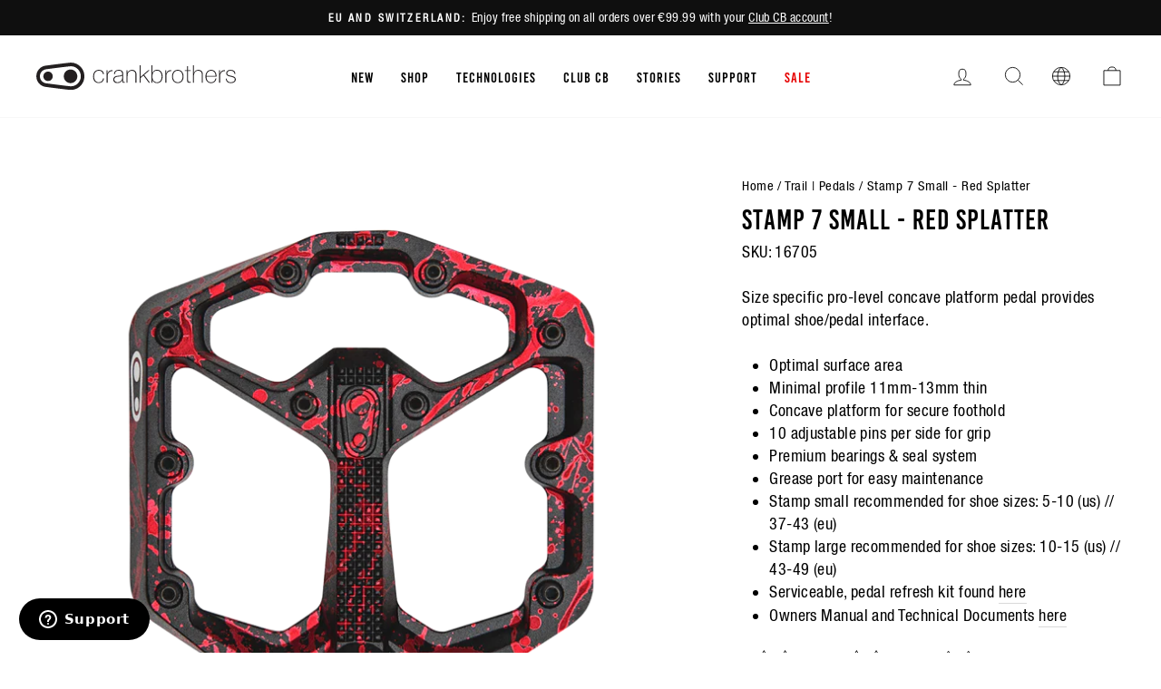

--- FILE ---
content_type: text/html; charset=utf-8
request_url: https://int.crankbrothers.com/collections/trail-pedals/products/stamp-7-small-red-splatter
body_size: 50766
content:
<!doctype html>
<html class="no-js" lang="en" dir="ltr">
  <head>
<script type="application/vnd.locksmith+json" data-locksmith>{"version":"v254","locked":false,"initialized":true,"scope":"product","access_granted":true,"access_denied":false,"requires_customer":false,"manual_lock":false,"remote_lock":false,"has_timeout":false,"remote_rendered":null,"hide_resource":false,"hide_links_to_resource":false,"transparent":true,"locks":{"all":[],"opened":[]},"keys":[],"keys_signature":"ca210c1a729d201a170d40149be8183b914954b661a2da3f4a39ebe392b0c4b6","state":{"template":"product.pedals-match","theme":120982011984,"product":"stamp-7-small-red-splatter","collection":"trail-pedals","page":null,"blog":null,"article":null,"app":null},"now":1768791868,"path":"\/collections\/trail-pedals\/products\/stamp-7-small-red-splatter","locale_root_url":"\/","canonical_url":"https:\/\/int.crankbrothers.com\/products\/stamp-7-small-red-splatter","customer_id":null,"customer_id_signature":"ca210c1a729d201a170d40149be8183b914954b661a2da3f4a39ebe392b0c4b6","cart":null}</script><script data-locksmith>!function(){undefined;!function(){var s=window.Locksmith={},e=document.querySelector('script[type="application/vnd.locksmith+json"]'),n=e&&e.innerHTML;if(s.state={},s.util={},s.loading=!1,n)try{s.state=JSON.parse(n)}catch(d){}if(document.addEventListener&&document.querySelector){var o,i,a,t=[76,79,67,75,83,77,73,84,72,49,49],c=function(){i=t.slice(0)},l="style",r=function(e){e&&27!==e.keyCode&&"click"!==e.type||(document.removeEventListener("keydown",r),document.removeEventListener("click",r),o&&document.body.removeChild(o),o=null)};c(),document.addEventListener("keyup",function(e){if(e.keyCode===i[0]){if(clearTimeout(a),i.shift(),0<i.length)return void(a=setTimeout(c,1e3));c(),r(),(o=document.createElement("div"))[l].width="50%",o[l].maxWidth="1000px",o[l].height="85%",o[l].border="1px rgba(0, 0, 0, 0.2) solid",o[l].background="rgba(255, 255, 255, 0.99)",o[l].borderRadius="4px",o[l].position="fixed",o[l].top="50%",o[l].left="50%",o[l].transform="translateY(-50%) translateX(-50%)",o[l].boxShadow="0 2px 5px rgba(0, 0, 0, 0.3), 0 0 100vh 100vw rgba(0, 0, 0, 0.5)",o[l].zIndex="2147483645";var t=document.createElement("textarea");t.value=JSON.stringify(JSON.parse(n),null,2),t[l].border="none",t[l].display="block",t[l].boxSizing="border-box",t[l].width="100%",t[l].height="100%",t[l].background="transparent",t[l].padding="22px",t[l].fontFamily="monospace",t[l].fontSize="14px",t[l].color="#333",t[l].resize="none",t[l].outline="none",t.readOnly=!0,o.appendChild(t),document.body.appendChild(o),t.addEventListener("click",function(e){e.stopImmediatePropagation()}),t.select(),document.addEventListener("keydown",r),document.addEventListener("click",r)}})}s.isEmbedded=-1!==window.location.search.indexOf("_ab=0&_fd=0&_sc=1"),s.path=s.state.path||window.location.pathname,s.basePath=s.state.locale_root_url.concat("/apps/locksmith").replace(/^\/\//,"/"),s.reloading=!1,s.util.console=window.console||{log:function(){},error:function(){}},s.util.makeUrl=function(e,t){var n,o=s.basePath+e,i=[],a=s.cache();for(n in a)i.push(n+"="+encodeURIComponent(a[n]));for(n in t)i.push(n+"="+encodeURIComponent(t[n]));return s.state.customer_id&&(i.push("customer_id="+encodeURIComponent(s.state.customer_id)),i.push("customer_id_signature="+encodeURIComponent(s.state.customer_id_signature))),o+=(-1===o.indexOf("?")?"?":"&")+i.join("&")},s._initializeCallbacks=[],s.on=function(e,t){if("initialize"!==e)throw'Locksmith.on() currently only supports the "initialize" event';s._initializeCallbacks.push(t)},s.initializeSession=function(e){if(!s.isEmbedded){var t=!1,n=!0,o=!0;(e=e||{}).silent&&(o=n=!(t=!0)),s.ping({silent:t,spinner:n,reload:o,callback:function(){s._initializeCallbacks.forEach(function(e){e()})}})}},s.cache=function(e){var t={};try{var n=function i(e){return(document.cookie.match("(^|; )"+e+"=([^;]*)")||0)[2]};t=JSON.parse(decodeURIComponent(n("locksmith-params")||"{}"))}catch(d){}if(e){for(var o in e)t[o]=e[o];document.cookie="locksmith-params=; expires=Thu, 01 Jan 1970 00:00:00 GMT; path=/",document.cookie="locksmith-params="+encodeURIComponent(JSON.stringify(t))+"; path=/"}return t},s.cache.cart=s.state.cart,s.cache.cartLastSaved=null,s.params=s.cache(),s.util.reload=function(){s.reloading=!0;try{window.location.href=window.location.href.replace(/#.*/,"")}catch(d){s.util.console.error("Preferred reload method failed",d),window.location.reload()}},s.cache.saveCart=function(e){if(!s.cache.cart||s.cache.cart===s.cache.cartLastSaved)return e?e():null;var t=s.cache.cartLastSaved;s.cache.cartLastSaved=s.cache.cart,fetch("/cart/update.js",{method:"POST",headers:{"Content-Type":"application/json",Accept:"application/json"},body:JSON.stringify({attributes:{locksmith:s.cache.cart}})}).then(function(e){if(!e.ok)throw new Error("Cart update failed: "+e.status);return e.json()}).then(function(){e&&e()})["catch"](function(e){if(s.cache.cartLastSaved=t,!s.reloading)throw e})},s.util.spinnerHTML='<style>body{background:#FFF}@keyframes spin{from{transform:rotate(0deg)}to{transform:rotate(360deg)}}#loading{display:flex;width:100%;height:50vh;color:#777;align-items:center;justify-content:center}#loading .spinner{display:block;animation:spin 600ms linear infinite;position:relative;width:50px;height:50px}#loading .spinner-ring{stroke:currentColor;stroke-dasharray:100%;stroke-width:2px;stroke-linecap:round;fill:none}</style><div id="loading"><div class="spinner"><svg width="100%" height="100%"><svg preserveAspectRatio="xMinYMin"><circle class="spinner-ring" cx="50%" cy="50%" r="45%"></circle></svg></svg></div></div>',s.util.clobberBody=function(e){document.body.innerHTML=e},s.util.clobberDocument=function(e){e.responseText&&(e=e.responseText),document.documentElement&&document.removeChild(document.documentElement);var t=document.open("text/html","replace");t.writeln(e),t.close(),setTimeout(function(){var e=t.querySelector("[autofocus]");e&&e.focus()},100)},s.util.serializeForm=function(e){if(e&&"FORM"===e.nodeName){var t,n,o={};for(t=e.elements.length-1;0<=t;t-=1)if(""!==e.elements[t].name)switch(e.elements[t].nodeName){case"INPUT":switch(e.elements[t].type){default:case"text":case"hidden":case"password":case"button":case"reset":case"submit":o[e.elements[t].name]=e.elements[t].value;break;case"checkbox":case"radio":e.elements[t].checked&&(o[e.elements[t].name]=e.elements[t].value);break;case"file":}break;case"TEXTAREA":o[e.elements[t].name]=e.elements[t].value;break;case"SELECT":switch(e.elements[t].type){case"select-one":o[e.elements[t].name]=e.elements[t].value;break;case"select-multiple":for(n=e.elements[t].options.length-1;0<=n;n-=1)e.elements[t].options[n].selected&&(o[e.elements[t].name]=e.elements[t].options[n].value)}break;case"BUTTON":switch(e.elements[t].type){case"reset":case"submit":case"button":o[e.elements[t].name]=e.elements[t].value}}return o}},s.util.on=function(e,a,s,t){t=t||document;var c="locksmith-"+e+a,n=function(e){var t=e.target,n=e.target.parentElement,o=t&&t.className&&(t.className.baseVal||t.className)||"",i=n&&n.className&&(n.className.baseVal||n.className)||"";("string"==typeof o&&-1!==o.split(/\s+/).indexOf(a)||"string"==typeof i&&-1!==i.split(/\s+/).indexOf(a))&&!e[c]&&(e[c]=!0,s(e))};t.attachEvent?t.attachEvent(e,n):t.addEventListener(e,n,!1)},s.util.enableActions=function(e){s.util.on("click","locksmith-action",function(e){e.preventDefault();var t=e.target;t.dataset.confirmWith&&!confirm(t.dataset.confirmWith)||(t.disabled=!0,t.innerText=t.dataset.disableWith,s.post("/action",t.dataset.locksmithParams,{spinner:!1,type:"text",success:function(e){(e=JSON.parse(e.responseText)).message&&alert(e.message),s.util.reload()}}))},e)},s.util.inject=function(e,t){var n=["data","locksmith","append"];if(-1!==t.indexOf(n.join("-"))){var o=document.createElement("div");o.innerHTML=t,e.appendChild(o)}else e.innerHTML=t;var i,a,s=e.querySelectorAll("script");for(a=0;a<s.length;++a){i=s[a];var c=document.createElement("script");if(i.type&&(c.type=i.type),i.src)c.src=i.src;else{var l=document.createTextNode(i.innerHTML);c.appendChild(l)}e.appendChild(c)}var r=e.querySelector("[autofocus]");r&&r.focus()},s.post=function(e,t,n){!1!==(n=n||{}).spinner&&s.util.clobberBody(s.util.spinnerHTML);var o={};n.container===document?(o.layout=1,n.success=function(e){s.util.clobberDocument(e)}):n.container&&(o.layout=0,n.success=function(e){var t=document.getElementById(n.container);s.util.inject(t,e),t.id===t.firstChild.id&&t.parentElement.replaceChild(t.firstChild,t)}),n.form_type&&(t.form_type=n.form_type),n.include_layout_classes!==undefined&&(t.include_layout_classes=n.include_layout_classes),n.lock_id!==undefined&&(t.lock_id=n.lock_id),s.loading=!0;var i=s.util.makeUrl(e,o),a="json"===n.type||"text"===n.type;fetch(i,{method:"POST",headers:{"Content-Type":"application/json",Accept:a?"application/json":"text/html"},body:JSON.stringify(t)}).then(function(e){if(!e.ok)throw new Error("Request failed: "+e.status);return e.text()}).then(function(e){var t=n.success||s.util.clobberDocument;t(a?{responseText:e}:e)})["catch"](function(e){if(!s.reloading)if("dashboard.weglot.com"!==window.location.host){if(!n.silent)throw alert("Something went wrong! Please refresh and try again."),e;console.error(e)}else console.error(e)})["finally"](function(){s.loading=!1})},s.postResource=function(e,t){e.path=s.path,e.search=window.location.search,e.state=s.state,e.passcode&&(e.passcode=e.passcode.trim()),e.email&&(e.email=e.email.trim()),e.state.cart=s.cache.cart,e.locksmith_json=s.jsonTag,e.locksmith_json_signature=s.jsonTagSignature,s.post("/resource",e,t)},s.ping=function(e){if(!s.isEmbedded){e=e||{};s.post("/ping",{path:s.path,search:window.location.search,state:s.state},{spinner:!!e.spinner,silent:"undefined"==typeof e.silent||e.silent,type:"text",success:function(e){e&&e.responseText?(e=JSON.parse(e.responseText)).messages&&0<e.messages.length&&s.showMessages(e.messages):console.error("[Locksmith] Invalid result in ping callback:",e)}})}},s.timeoutMonitor=function(){var e=s.cache.cart;s.ping({callback:function(){e!==s.cache.cart||setTimeout(function(){s.timeoutMonitor()},6e4)}})},s.showMessages=function(e){var t=document.createElement("div");t.style.position="fixed",t.style.left=0,t.style.right=0,t.style.bottom="-50px",t.style.opacity=0,t.style.background="#191919",t.style.color="#ddd",t.style.transition="bottom 0.2s, opacity 0.2s",t.style.zIndex=999999,t.innerHTML="        <style>          .locksmith-ab .locksmith-b { display: none; }          .locksmith-ab.toggled .locksmith-b { display: flex; }          .locksmith-ab.toggled .locksmith-a { display: none; }          .locksmith-flex { display: flex; flex-wrap: wrap; justify-content: space-between; align-items: center; padding: 10px 20px; }          .locksmith-message + .locksmith-message { border-top: 1px #555 solid; }          .locksmith-message a { color: inherit; font-weight: bold; }          .locksmith-message a:hover { color: inherit; opacity: 0.8; }          a.locksmith-ab-toggle { font-weight: inherit; text-decoration: underline; }          .locksmith-text { flex-grow: 1; }          .locksmith-cta { flex-grow: 0; text-align: right; }          .locksmith-cta button { transform: scale(0.8); transform-origin: left; }          .locksmith-cta > * { display: block; }          .locksmith-cta > * + * { margin-top: 10px; }          .locksmith-message a.locksmith-close { flex-grow: 0; text-decoration: none; margin-left: 15px; font-size: 30px; font-family: monospace; display: block; padding: 2px 10px; }                    @media screen and (max-width: 600px) {            .locksmith-wide-only { display: none !important; }            .locksmith-flex { padding: 0 15px; }            .locksmith-flex > * { margin-top: 5px; margin-bottom: 5px; }            .locksmith-cta { text-align: left; }          }                    @media screen and (min-width: 601px) {            .locksmith-narrow-only { display: none !important; }          }        </style>      "+e.map(function(e){return'<div class="locksmith-message">'+e+"</div>"}).join(""),document.body.appendChild(t),document.body.style.position="relative",document.body.parentElement.style.paddingBottom=t.offsetHeight+"px",setTimeout(function(){t.style.bottom=0,t.style.opacity=1},50),s.util.on("click","locksmith-ab-toggle",function(e){e.preventDefault();for(var t=e.target.parentElement;-1===t.className.split(" ").indexOf("locksmith-ab");)t=t.parentElement;-1!==t.className.split(" ").indexOf("toggled")?t.className=t.className.replace("toggled",""):t.className=t.className+" toggled"}),s.util.enableActions(t)}}()}();</script>
      <script data-locksmith>Locksmith.cache.cart=null</script>

  <script data-locksmith>Locksmith.jsonTag="{\"version\":\"v254\",\"locked\":false,\"initialized\":true,\"scope\":\"product\",\"access_granted\":true,\"access_denied\":false,\"requires_customer\":false,\"manual_lock\":false,\"remote_lock\":false,\"has_timeout\":false,\"remote_rendered\":null,\"hide_resource\":false,\"hide_links_to_resource\":false,\"transparent\":true,\"locks\":{\"all\":[],\"opened\":[]},\"keys\":[],\"keys_signature\":\"ca210c1a729d201a170d40149be8183b914954b661a2da3f4a39ebe392b0c4b6\",\"state\":{\"template\":\"product.pedals-match\",\"theme\":120982011984,\"product\":\"stamp-7-small-red-splatter\",\"collection\":\"trail-pedals\",\"page\":null,\"blog\":null,\"article\":null,\"app\":null},\"now\":1768791868,\"path\":\"\\\/collections\\\/trail-pedals\\\/products\\\/stamp-7-small-red-splatter\",\"locale_root_url\":\"\\\/\",\"canonical_url\":\"https:\\\/\\\/int.crankbrothers.com\\\/products\\\/stamp-7-small-red-splatter\",\"customer_id\":null,\"customer_id_signature\":\"ca210c1a729d201a170d40149be8183b914954b661a2da3f4a39ebe392b0c4b6\",\"cart\":null}";Locksmith.jsonTagSignature="ac35b3b27a1088d6a1c42cc7cd31316284830e7bf79b89c7efe20d7d7507dd99"</script>
<!-- click tracking -->
<script>
    // function that gets the path of the clicked element. Borrowed from Simo Ahava. https://www.simoahava.com/analytics/create-css-path-variable-for-click-element/
   function gtm_get_click_element_path(element) {
    var el = element;
    if (el instanceof Node) {
      // Build the list of elements along the path
      var elList = [];
      do {
        if (el instanceof Element) {
          var classString = el.classList ? [].slice.call(el.classList).join('.') : '';
          var elementName = (el.tagName ? el.tagName.toLowerCase() : '') + 
              (classString ? '.' + classString : '') + 
              (el.id ? '#' + el.id : '');
          if (elementName) elList.unshift(elementName);
        }
        el = el.parentNode
      } while (el != null);
      // Get the stringified element object name
      var objString = element.toString().match(/\[object (\w+)\]/);
      var elementType = objString ? objString[1] : element.toString();
      var cssString = elList.join(' > ');
      // Return the CSS path as a string, prefixed with the element object name
      return cssString ? elementType + ': ' + cssString : elementType;
    }
   }
    
   window.addEventListener("click", function(event){

     // track clicks on any element and push it to Shopify customer events
     Shopify.analytics.publish("custom_click",{
         click_element : gtm_get_click_element_path(event.target) || '',
         click_id : event.target.id || '',
         click_classes : event.target.className || '',
         click_text : event.target.innerText || '',
         click_target : event.target.target || '',
         click_url : event.target.href || ''
     });

     // track link clicks and push it to Shopify customer events
     var closestLink = event.target.closest('a')
     if (closestLink){
       Shopify.analytics.publish("custom_link_click",{
         click_element : gtm_get_click_element_path(closestLink) || '',
         click_id : closestLink.id || '',
         click_classes : closestLink.className || '',
         click_text : closestLink.innerText || '',
         click_target : closestLink.target || '',
         click_url : closestLink.href || ''
       })
     }
  });
</script>
<!-- end of click tracking --><meta charset="utf-8">
    <meta http-equiv="X-UA-Compatible" content="IE=edge,chrome=1">
    <meta name="viewport" content="width=device-width,initial-scale=1">
    <meta name="theme-color" content="#111111">
    <meta name="facebook-domain-verification" content="hyapkuckxqnzyeuw3sufq1wsgdyl7r">

   

    <link rel="canonical" href="https://int.crankbrothers.com/products/stamp-7-small-red-splatter">
    <link rel="preconnect" href="https://cdn.shopify.com">
    <link rel="preconnect" href="https://fonts.shopifycdn.com">
    <link rel="dns-prefetch" href="https://productreviews.shopifycdn.com">
    <link rel="dns-prefetch" href="https://ajax.googleapis.com">
    <link rel="dns-prefetch" href="https://maps.googleapis.com">
    <link rel="dns-prefetch" href="https://maps.gstatic.com"><link rel="shortcut icon" href="//int.crankbrothers.com/cdn/shop/files/favicon-32x32_32x32.png?v=1613734507" type="image/png"><title>Stamp 7 Small - Red Splatter
| Crankbrothers EU
</title>
<meta name="description" content="Optimal surface area Minimal profile 11mm-13mm thin Concave platform for secure foothold 10 adjustable pins per side for grip Premium bearings &amp;amp; seal... Shop now at Crankbrothers EU!">


  <meta property="og:site_name" content="Crankbrothers EU">
  <meta property="og:url" content="https://int.crankbrothers.com/products/stamp-7-small-red-splatter"><meta property="og:title" content="Stamp 7 Small - Red Splatter | Crankbrothers EU">
<meta property="og:type" content="product">
<meta property="og:description" content="Optimal surface area Minimal profile 11mm-13mm thin Concave platform for secure foothold 10 adjustable pins per side for grip Premium bearings &amp;amp; seal... Shop now at Crankbrothers EU!">
<meta property="og:image" content="http://int.crankbrothers.com/cdn/shop/products/STAMP7SMALLSPLATTERRED.png?v=1660170983">
<meta property="og:image:secure_url" content="https://int.crankbrothers.com/cdn/shop/products/STAMP7SMALLSPLATTERRED.png?v=1660170983">
<meta property="og:image:width" content="960">
    <meta property="og:image:height" content="960"><meta name="twitter:site" content="@">
  <meta name="twitter:card" content="summary_large_image"><meta name="twitter:title" content="Stamp 7 Small - Red Splatter | Crankbrothers EU">
<meta name="twitter:description" content="Optimal surface area Minimal profile 11mm-13mm thin Concave platform for secure foothold 10 adjustable pins per side for grip Premium bearings &amp;amp; seal... Shop now at Crankbrothers EU!">
<style data-shopify>@font-face {
  font-family: "Fjalla One";
  font-weight: 400;
  font-style: normal;
  font-display: swap;
  src: url("//int.crankbrothers.com/cdn/fonts/fjalla_one/fjallaone_n4.262edaf1abaf5ed669f7ecd26fc3e24707a0ad85.woff2") format("woff2"),
       url("//int.crankbrothers.com/cdn/fonts/fjalla_one/fjallaone_n4.f67f40342efd2b34cae019d50b4b5c4da6fc5da7.woff") format("woff");
}

  @font-face {
  font-family: "Roboto Condensed";
  font-weight: 400;
  font-style: normal;
  font-display: swap;
  src: url("//int.crankbrothers.com/cdn/fonts/roboto_condensed/robotocondensed_n4.01812de96ca5a5e9d19bef3ca9cc80dd1bf6c8b8.woff2") format("woff2"),
       url("//int.crankbrothers.com/cdn/fonts/roboto_condensed/robotocondensed_n4.3930e6ddba458dc3cb725a82a2668eac3c63c104.woff") format("woff");
}


  @font-face {
  font-family: "Roboto Condensed";
  font-weight: 600;
  font-style: normal;
  font-display: swap;
  src: url("//int.crankbrothers.com/cdn/fonts/roboto_condensed/robotocondensed_n6.c516dc992de767fe135f0d2baded23e033d4e3ea.woff2") format("woff2"),
       url("//int.crankbrothers.com/cdn/fonts/roboto_condensed/robotocondensed_n6.881fbb9b185667f58f34ac71cbecd9f5ba6c3efe.woff") format("woff");
}

  @font-face {
  font-family: "Roboto Condensed";
  font-weight: 400;
  font-style: italic;
  font-display: swap;
  src: url("//int.crankbrothers.com/cdn/fonts/roboto_condensed/robotocondensed_i4.05c7f163ad2c00a3c4257606d1227691aff9070b.woff2") format("woff2"),
       url("//int.crankbrothers.com/cdn/fonts/roboto_condensed/robotocondensed_i4.04d9d87e0a45b49fc67a5b9eb5059e1540f5cda3.woff") format("woff");
}

  @font-face {
  font-family: "Roboto Condensed";
  font-weight: 600;
  font-style: italic;
  font-display: swap;
  src: url("//int.crankbrothers.com/cdn/fonts/roboto_condensed/robotocondensed_i6.c9770aa95711259894f917065fd1d7cc3bcfa122.woff2") format("woff2"),
       url("//int.crankbrothers.com/cdn/fonts/roboto_condensed/robotocondensed_i6.cc02aa89ebb03a4bf4511145d33241da8320978a.woff") format("woff");
}

</style><link href="//int.crankbrothers.com/cdn/shop/t/26/assets/theme.css?v=145871892144722523361762970691" rel="stylesheet" type="text/css" media="all" />
    <link href="//int.crankbrothers.com/cdn/shop/t/26/assets/vw-theme.css?v=122786210860594379571765474463" rel="stylesheet" type="text/css" media="all" />
<style data-shopify>:root {
    --typeHeaderPrimary: 'Bebas Kai';
    --typeHeaderFallback: sans-serif;
    --typeHeaderSize: 36px;
    --typeHeaderWeight: 400;
    --typeHeaderLineHeight: 1;
    --typeHeaderSpacing: 0.0em;

    --typeBasePrimary:'Helvetica';
    --typeBaseFallback:sans-serif;
    --typeBaseSize: 18px;
    --typeBaseWeight: 400;
    --typeBaseSpacing: 0.025em;
    --typeBaseLineHeight: 1.4;

    --typeCollectionTitle: 20px;

    --iconWeight: 2px;
    --iconLinecaps: miter;

    
      --buttonRadius: 0px;
    

    --colorGridOverlayOpacity: 0.1;
  }

  .placeholder-content {
    background-image: linear-gradient(100deg, #ffffff 40%, #f7f7f7 63%, #ffffff 79%);
  }
  /* Custom styles for a campaign re-skin of the homepage */</style>



<script type="text/javascript">
    var _iub = _iub || [];
    _iub.csConfiguration = {
    "askConsentAtCookiePolicyUpdate": true,
    "cookiePolicyInOtherWindow": true,
    "countryDetection": true,
    "enableLgpd": true,
    "enableUspr": true,
    "lgpdAppliesGlobally": false,
    "perPurposeConsent": true,
    "siteId": 1972034,
    "whitelabel": false,
    "cookiePolicyId": 18809140,
    "i18n": {
        "en": {
            "banner": {
                "reject_button_caption": "Accept only the necessary cookies"
            }
        },
        "de": {
            "banner": {
                "reject_button_caption": "Akzeptieren Sie nur die notwendigen Cookies"
            }
        },
        "fr": {
            "banner": {
                "reject_button_caption": "Accepter les cookies strictement nécessaires"
            }
        },
        "it": {
            "banner": {
                "reject_button_caption": "Accetta solo i cookie necessari"
            }
        },
        "es": {
            "banner": {
                "reject_button_caption": "Solo acepta las cookies necesarias"
            }
        }
    },
    "callback": {
        "onPreferenceExpressedOrNotNeeded": function(preference) {
            dataLayer.push({
                iubenda_ccpa_opted_out: _iub.cs.api.isCcpaOptedOut()
            });
            if (!preference) {
                dataLayer.push({
                    event: "iubenda_preference_not_needed"
                });
            } else {
                if (preference.consent === true) {
                    dataLayer.push({
                        event: "iubenda_consent_given"
                    });
                } else if (preference.consent === false) {
                    dataLayer.push({
                        event: "iubenda_consent_rejected"
                    });
                } else if (preference.purposes) {
                    for (var purposeId in preference.purposes) {
                        if (preference.purposes[purposeId]) {
                            dataLayer.push({
                                event: "iubenda_consent_given_purpose_" + purposeId
                            });
                        }
                    }
                }
            }
        }
    },
    "banner": {
        "acceptButtonDisplay": true,
        "closeButtonDisplay": false,
        "customizeButtonDisplay": true,
        "explicitWithdrawal": true,
        "listPurposes": true,
        "logo": null,
        "position": "bottom",
        "rejectButtonDisplay": true,
        "showTitle": false
    }
  };
  _iub.csLangConfiguration = {
    "en": {
        "cookiePolicyId": 18809140
    },
    "de": {
        "cookiePolicyId": 33205007
    },
    "fr": {
        "cookiePolicyId": 20833290
    },
    "it": {
        "cookiePolicyId": 21615647
    },
    "es": {
        "cookiePolicyId": 60429602
    }
};
</script>
<script type="text/javascript" src="//cdn.iubenda.com/cs/iubenda_cs.js" charset="UTF-8" async></script>

<script>
      document.documentElement.className = document.documentElement.className.replace('no-js', 'js');

      window.theme = window.theme || {};
      theme.routes = {
        home: "/",
        cart: "/cart.js",
        cartPage: "/cart",
        cartAdd: "/cart/add.js",
        cartChange: "/cart/change.js",
        search: "/search"
      };
      theme.strings = {
        soldOut: "Sold Out",
      unavailable: "Unavailable",
      inStockLabel: "In stock, ready to ship",
      stockLabel: "Low stock - [count] items left",
      willNotShipUntil: "Ready to ship [date]",
      willBeInStockAfter: "Back in stock [date]",
      waitingForStock: "Inventory on the way",
      savePrice: "Save [saved_amount]",
      cartEmpty: "Your cart is currently empty.",
      cartTermsConfirmation: "You must agree with the terms and conditions of sales to check out",
      searchCollections: "Collections:",
      searchPages: "Pages:",
      searchArticles: "Articles:"
      };
      theme.settings = {
        dynamicVariantsEnable: true,
        cartType: "drawer",
      isCustomerTemplate:  false,
      moneyFormat: "€{{amount_with_comma_separator}}",
      saveType: "dollar",
      productImageSize: "square",
      productImageCover: false,
      predictiveSearch: true,
      predictiveSearchType: "product,article,page,collection",
      quickView: false,
      themeName: 'Impulse',
        themeVersion: "5.5.3"
      };
    </script>

    
    <script>window.performance && window.performance.mark && window.performance.mark('shopify.content_for_header.start');</script><meta name="google-site-verification" content="HqL2o6f8JMSrAO44Jq0KUjpcydN6PI2sZiH4og5PFlY">
<meta id="shopify-digital-wallet" name="shopify-digital-wallet" content="/27826238/digital_wallets/dialog">
<meta name="shopify-checkout-api-token" content="64ddcff0139eab088a7f4a1620c830f4">
<link rel="alternate" hreflang="x-default" href="https://int.crankbrothers.com/products/stamp-7-small-red-splatter">
<link rel="alternate" hreflang="en-DE" href="https://int.crankbrothers.com/products/stamp-7-small-red-splatter">
<link rel="alternate" hreflang="it-DE" href="https://int.crankbrothers.com/it/products/stamp-7-small-red-splatter">
<link rel="alternate" hreflang="de-DE" href="https://int.crankbrothers.com/de/products/stamp-7-small-red-splatter">
<link rel="alternate" hreflang="fr-DE" href="https://int.crankbrothers.com/fr/products/stamp-7-small-red-splatter">
<link rel="alternate" hreflang="es-DE" href="https://int.crankbrothers.com/es/products/stamp-7-small-red-splatter">
<link rel="alternate" hreflang="en-NR" href="https://row.crankbrothers.com/products/stamp-7-small-red-splatter">
<link rel="alternate" hreflang="it-NR" href="https://row.crankbrothers.com/it/products/stamp-7-small-red-splatter">
<link rel="alternate" hreflang="de-NR" href="https://row.crankbrothers.com/de/products/stamp-7-small-red-splatter">
<link rel="alternate" hreflang="fr-NR" href="https://row.crankbrothers.com/fr/products/stamp-7-small-red-splatter">
<link rel="alternate" hreflang="es-NR" href="https://row.crankbrothers.com/es/products/stamp-7-small-red-splatter">
<link rel="alternate" type="application/json+oembed" href="https://int.crankbrothers.com/products/stamp-7-small-red-splatter.oembed">
<script async="async" src="/checkouts/internal/preloads.js?locale=en-DE"></script>
<link rel="preconnect" href="https://shop.app" crossorigin="anonymous">
<script async="async" src="https://shop.app/checkouts/internal/preloads.js?locale=en-DE&shop_id=27826238" crossorigin="anonymous"></script>
<script id="shopify-features" type="application/json">{"accessToken":"64ddcff0139eab088a7f4a1620c830f4","betas":["rich-media-storefront-analytics"],"domain":"int.crankbrothers.com","predictiveSearch":true,"shopId":27826238,"locale":"en"}</script>
<script>var Shopify = Shopify || {};
Shopify.shop = "eur-crankbrothers-com.myshopify.com";
Shopify.locale = "en";
Shopify.currency = {"active":"EUR","rate":"1.0"};
Shopify.country = "DE";
Shopify.theme = {"name":"crankbrothers_impulse_2022\/main-intl","id":120982011984,"schema_name":"Impulse","schema_version":"5.5.3","theme_store_id":null,"role":"main"};
Shopify.theme.handle = "null";
Shopify.theme.style = {"id":null,"handle":null};
Shopify.cdnHost = "int.crankbrothers.com/cdn";
Shopify.routes = Shopify.routes || {};
Shopify.routes.root = "/";</script>
<script type="module">!function(o){(o.Shopify=o.Shopify||{}).modules=!0}(window);</script>
<script>!function(o){function n(){var o=[];function n(){o.push(Array.prototype.slice.apply(arguments))}return n.q=o,n}var t=o.Shopify=o.Shopify||{};t.loadFeatures=n(),t.autoloadFeatures=n()}(window);</script>
<script>
  window.ShopifyPay = window.ShopifyPay || {};
  window.ShopifyPay.apiHost = "shop.app\/pay";
  window.ShopifyPay.redirectState = null;
</script>
<script id="shop-js-analytics" type="application/json">{"pageType":"product"}</script>
<script defer="defer" async type="module" src="//int.crankbrothers.com/cdn/shopifycloud/shop-js/modules/v2/client.init-shop-cart-sync_C5BV16lS.en.esm.js"></script>
<script defer="defer" async type="module" src="//int.crankbrothers.com/cdn/shopifycloud/shop-js/modules/v2/chunk.common_CygWptCX.esm.js"></script>
<script type="module">
  await import("//int.crankbrothers.com/cdn/shopifycloud/shop-js/modules/v2/client.init-shop-cart-sync_C5BV16lS.en.esm.js");
await import("//int.crankbrothers.com/cdn/shopifycloud/shop-js/modules/v2/chunk.common_CygWptCX.esm.js");

  window.Shopify.SignInWithShop?.initShopCartSync?.({"fedCMEnabled":true,"windoidEnabled":true});

</script>
<script>
  window.Shopify = window.Shopify || {};
  if (!window.Shopify.featureAssets) window.Shopify.featureAssets = {};
  window.Shopify.featureAssets['shop-js'] = {"shop-cart-sync":["modules/v2/client.shop-cart-sync_ZFArdW7E.en.esm.js","modules/v2/chunk.common_CygWptCX.esm.js"],"init-fed-cm":["modules/v2/client.init-fed-cm_CmiC4vf6.en.esm.js","modules/v2/chunk.common_CygWptCX.esm.js"],"shop-button":["modules/v2/client.shop-button_tlx5R9nI.en.esm.js","modules/v2/chunk.common_CygWptCX.esm.js"],"shop-cash-offers":["modules/v2/client.shop-cash-offers_DOA2yAJr.en.esm.js","modules/v2/chunk.common_CygWptCX.esm.js","modules/v2/chunk.modal_D71HUcav.esm.js"],"init-windoid":["modules/v2/client.init-windoid_sURxWdc1.en.esm.js","modules/v2/chunk.common_CygWptCX.esm.js"],"shop-toast-manager":["modules/v2/client.shop-toast-manager_ClPi3nE9.en.esm.js","modules/v2/chunk.common_CygWptCX.esm.js"],"init-shop-email-lookup-coordinator":["modules/v2/client.init-shop-email-lookup-coordinator_B8hsDcYM.en.esm.js","modules/v2/chunk.common_CygWptCX.esm.js"],"init-shop-cart-sync":["modules/v2/client.init-shop-cart-sync_C5BV16lS.en.esm.js","modules/v2/chunk.common_CygWptCX.esm.js"],"avatar":["modules/v2/client.avatar_BTnouDA3.en.esm.js"],"pay-button":["modules/v2/client.pay-button_FdsNuTd3.en.esm.js","modules/v2/chunk.common_CygWptCX.esm.js"],"init-customer-accounts":["modules/v2/client.init-customer-accounts_DxDtT_ad.en.esm.js","modules/v2/client.shop-login-button_C5VAVYt1.en.esm.js","modules/v2/chunk.common_CygWptCX.esm.js","modules/v2/chunk.modal_D71HUcav.esm.js"],"init-shop-for-new-customer-accounts":["modules/v2/client.init-shop-for-new-customer-accounts_ChsxoAhi.en.esm.js","modules/v2/client.shop-login-button_C5VAVYt1.en.esm.js","modules/v2/chunk.common_CygWptCX.esm.js","modules/v2/chunk.modal_D71HUcav.esm.js"],"shop-login-button":["modules/v2/client.shop-login-button_C5VAVYt1.en.esm.js","modules/v2/chunk.common_CygWptCX.esm.js","modules/v2/chunk.modal_D71HUcav.esm.js"],"init-customer-accounts-sign-up":["modules/v2/client.init-customer-accounts-sign-up_CPSyQ0Tj.en.esm.js","modules/v2/client.shop-login-button_C5VAVYt1.en.esm.js","modules/v2/chunk.common_CygWptCX.esm.js","modules/v2/chunk.modal_D71HUcav.esm.js"],"shop-follow-button":["modules/v2/client.shop-follow-button_Cva4Ekp9.en.esm.js","modules/v2/chunk.common_CygWptCX.esm.js","modules/v2/chunk.modal_D71HUcav.esm.js"],"checkout-modal":["modules/v2/client.checkout-modal_BPM8l0SH.en.esm.js","modules/v2/chunk.common_CygWptCX.esm.js","modules/v2/chunk.modal_D71HUcav.esm.js"],"lead-capture":["modules/v2/client.lead-capture_Bi8yE_yS.en.esm.js","modules/v2/chunk.common_CygWptCX.esm.js","modules/v2/chunk.modal_D71HUcav.esm.js"],"shop-login":["modules/v2/client.shop-login_D6lNrXab.en.esm.js","modules/v2/chunk.common_CygWptCX.esm.js","modules/v2/chunk.modal_D71HUcav.esm.js"],"payment-terms":["modules/v2/client.payment-terms_CZxnsJam.en.esm.js","modules/v2/chunk.common_CygWptCX.esm.js","modules/v2/chunk.modal_D71HUcav.esm.js"]};
</script>
<script>(function() {
  var isLoaded = false;
  function asyncLoad() {
    if (isLoaded) return;
    isLoaded = true;
    var urls = ["https:\/\/cdn-scripts.signifyd.com\/shopify\/script-tag.js?shop=eur-crankbrothers-com.myshopify.com","https:\/\/chimpstatic.com\/mcjs-connected\/js\/users\/8f177326f83f2c29141f0b626\/12349837b53e40547ab59d85b.js?shop=eur-crankbrothers-com.myshopify.com","https:\/\/upsells.boldapps.net\/v2_ui\/js\/UpsellTracker.js?shop=eur-crankbrothers-com.myshopify.com","https:\/\/upsells.boldapps.net\/v2_ui\/js\/upsell.js?shop=eur-crankbrothers-com.myshopify.com","https:\/\/cdn-loyalty.yotpo.com\/loader\/ZxzfpyB1QSqCHv81BCs66A.js?shop=eur-crankbrothers-com.myshopify.com","https:\/\/services.nofraud.com\/js\/device.js?shop=eur-crankbrothers-com.myshopify.com"];
    for (var i = 0; i < urls.length; i++) {
      var s = document.createElement('script');
      s.type = 'text/javascript';
      s.async = true;
      s.src = urls[i];
      var x = document.getElementsByTagName('script')[0];
      x.parentNode.insertBefore(s, x);
    }
  };
  if(window.attachEvent) {
    window.attachEvent('onload', asyncLoad);
  } else {
    window.addEventListener('load', asyncLoad, false);
  }
})();</script>
<script id="__st">var __st={"a":27826238,"offset":3600,"reqid":"241373f9-56dc-41ee-bd64-2c15567f20fc-1768791868","pageurl":"int.crankbrothers.com\/collections\/trail-pedals\/products\/stamp-7-small-red-splatter","u":"f8f3f44f7e18","p":"product","rtyp":"product","rid":6726746046544};</script>
<script>window.ShopifyPaypalV4VisibilityTracking = true;</script>
<script id="captcha-bootstrap">!function(){'use strict';const t='contact',e='account',n='new_comment',o=[[t,t],['blogs',n],['comments',n],[t,'customer']],c=[[e,'customer_login'],[e,'guest_login'],[e,'recover_customer_password'],[e,'create_customer']],r=t=>t.map((([t,e])=>`form[action*='/${t}']:not([data-nocaptcha='true']) input[name='form_type'][value='${e}']`)).join(','),a=t=>()=>t?[...document.querySelectorAll(t)].map((t=>t.form)):[];function s(){const t=[...o],e=r(t);return a(e)}const i='password',u='form_key',d=['recaptcha-v3-token','g-recaptcha-response','h-captcha-response',i],f=()=>{try{return window.sessionStorage}catch{return}},m='__shopify_v',_=t=>t.elements[u];function p(t,e,n=!1){try{const o=window.sessionStorage,c=JSON.parse(o.getItem(e)),{data:r}=function(t){const{data:e,action:n}=t;return t[m]||n?{data:e,action:n}:{data:t,action:n}}(c);for(const[e,n]of Object.entries(r))t.elements[e]&&(t.elements[e].value=n);n&&o.removeItem(e)}catch(o){console.error('form repopulation failed',{error:o})}}const l='form_type',E='cptcha';function T(t){t.dataset[E]=!0}const w=window,h=w.document,L='Shopify',v='ce_forms',y='captcha';let A=!1;((t,e)=>{const n=(g='f06e6c50-85a8-45c8-87d0-21a2b65856fe',I='https://cdn.shopify.com/shopifycloud/storefront-forms-hcaptcha/ce_storefront_forms_captcha_hcaptcha.v1.5.2.iife.js',D={infoText:'Protected by hCaptcha',privacyText:'Privacy',termsText:'Terms'},(t,e,n)=>{const o=w[L][v],c=o.bindForm;if(c)return c(t,g,e,D).then(n);var r;o.q.push([[t,g,e,D],n]),r=I,A||(h.body.append(Object.assign(h.createElement('script'),{id:'captcha-provider',async:!0,src:r})),A=!0)});var g,I,D;w[L]=w[L]||{},w[L][v]=w[L][v]||{},w[L][v].q=[],w[L][y]=w[L][y]||{},w[L][y].protect=function(t,e){n(t,void 0,e),T(t)},Object.freeze(w[L][y]),function(t,e,n,w,h,L){const[v,y,A,g]=function(t,e,n){const i=e?o:[],u=t?c:[],d=[...i,...u],f=r(d),m=r(i),_=r(d.filter((([t,e])=>n.includes(e))));return[a(f),a(m),a(_),s()]}(w,h,L),I=t=>{const e=t.target;return e instanceof HTMLFormElement?e:e&&e.form},D=t=>v().includes(t);t.addEventListener('submit',(t=>{const e=I(t);if(!e)return;const n=D(e)&&!e.dataset.hcaptchaBound&&!e.dataset.recaptchaBound,o=_(e),c=g().includes(e)&&(!o||!o.value);(n||c)&&t.preventDefault(),c&&!n&&(function(t){try{if(!f())return;!function(t){const e=f();if(!e)return;const n=_(t);if(!n)return;const o=n.value;o&&e.removeItem(o)}(t);const e=Array.from(Array(32),(()=>Math.random().toString(36)[2])).join('');!function(t,e){_(t)||t.append(Object.assign(document.createElement('input'),{type:'hidden',name:u})),t.elements[u].value=e}(t,e),function(t,e){const n=f();if(!n)return;const o=[...t.querySelectorAll(`input[type='${i}']`)].map((({name:t})=>t)),c=[...d,...o],r={};for(const[a,s]of new FormData(t).entries())c.includes(a)||(r[a]=s);n.setItem(e,JSON.stringify({[m]:1,action:t.action,data:r}))}(t,e)}catch(e){console.error('failed to persist form',e)}}(e),e.submit())}));const S=(t,e)=>{t&&!t.dataset[E]&&(n(t,e.some((e=>e===t))),T(t))};for(const o of['focusin','change'])t.addEventListener(o,(t=>{const e=I(t);D(e)&&S(e,y())}));const B=e.get('form_key'),M=e.get(l),P=B&&M;t.addEventListener('DOMContentLoaded',(()=>{const t=y();if(P)for(const e of t)e.elements[l].value===M&&p(e,B);[...new Set([...A(),...v().filter((t=>'true'===t.dataset.shopifyCaptcha))])].forEach((e=>S(e,t)))}))}(h,new URLSearchParams(w.location.search),n,t,e,['guest_login'])})(!0,!0)}();</script>
<script integrity="sha256-4kQ18oKyAcykRKYeNunJcIwy7WH5gtpwJnB7kiuLZ1E=" data-source-attribution="shopify.loadfeatures" defer="defer" src="//int.crankbrothers.com/cdn/shopifycloud/storefront/assets/storefront/load_feature-a0a9edcb.js" crossorigin="anonymous"></script>
<script crossorigin="anonymous" defer="defer" src="//int.crankbrothers.com/cdn/shopifycloud/storefront/assets/shopify_pay/storefront-65b4c6d7.js?v=20250812"></script>
<script data-source-attribution="shopify.dynamic_checkout.dynamic.init">var Shopify=Shopify||{};Shopify.PaymentButton=Shopify.PaymentButton||{isStorefrontPortableWallets:!0,init:function(){window.Shopify.PaymentButton.init=function(){};var t=document.createElement("script");t.src="https://int.crankbrothers.com/cdn/shopifycloud/portable-wallets/latest/portable-wallets.en.js",t.type="module",document.head.appendChild(t)}};
</script>
<script data-source-attribution="shopify.dynamic_checkout.buyer_consent">
  function portableWalletsHideBuyerConsent(e){var t=document.getElementById("shopify-buyer-consent"),n=document.getElementById("shopify-subscription-policy-button");t&&n&&(t.classList.add("hidden"),t.setAttribute("aria-hidden","true"),n.removeEventListener("click",e))}function portableWalletsShowBuyerConsent(e){var t=document.getElementById("shopify-buyer-consent"),n=document.getElementById("shopify-subscription-policy-button");t&&n&&(t.classList.remove("hidden"),t.removeAttribute("aria-hidden"),n.addEventListener("click",e))}window.Shopify?.PaymentButton&&(window.Shopify.PaymentButton.hideBuyerConsent=portableWalletsHideBuyerConsent,window.Shopify.PaymentButton.showBuyerConsent=portableWalletsShowBuyerConsent);
</script>
<script>
  function portableWalletsCleanup(e){e&&e.src&&console.error("Failed to load portable wallets script "+e.src);var t=document.querySelectorAll("shopify-accelerated-checkout .shopify-payment-button__skeleton, shopify-accelerated-checkout-cart .wallet-cart-button__skeleton"),e=document.getElementById("shopify-buyer-consent");for(let e=0;e<t.length;e++)t[e].remove();e&&e.remove()}function portableWalletsNotLoadedAsModule(e){e instanceof ErrorEvent&&"string"==typeof e.message&&e.message.includes("import.meta")&&"string"==typeof e.filename&&e.filename.includes("portable-wallets")&&(window.removeEventListener("error",portableWalletsNotLoadedAsModule),window.Shopify.PaymentButton.failedToLoad=e,"loading"===document.readyState?document.addEventListener("DOMContentLoaded",window.Shopify.PaymentButton.init):window.Shopify.PaymentButton.init())}window.addEventListener("error",portableWalletsNotLoadedAsModule);
</script>

<script type="module" src="https://int.crankbrothers.com/cdn/shopifycloud/portable-wallets/latest/portable-wallets.en.js" onError="portableWalletsCleanup(this)" crossorigin="anonymous"></script>
<script nomodule>
  document.addEventListener("DOMContentLoaded", portableWalletsCleanup);
</script>

<link id="shopify-accelerated-checkout-styles" rel="stylesheet" media="screen" href="https://int.crankbrothers.com/cdn/shopifycloud/portable-wallets/latest/accelerated-checkout-backwards-compat.css" crossorigin="anonymous">
<style id="shopify-accelerated-checkout-cart">
        #shopify-buyer-consent {
  margin-top: 1em;
  display: inline-block;
  width: 100%;
}

#shopify-buyer-consent.hidden {
  display: none;
}

#shopify-subscription-policy-button {
  background: none;
  border: none;
  padding: 0;
  text-decoration: underline;
  font-size: inherit;
  cursor: pointer;
}

#shopify-subscription-policy-button::before {
  box-shadow: none;
}

      </style>
<script id="sections-script" data-sections="main-product" defer="defer" src="//int.crankbrothers.com/cdn/shop/t/26/compiled_assets/scripts.js?9172"></script>
<script>window.performance && window.performance.mark && window.performance.mark('shopify.content_for_header.end');</script>
    <!-- BEGIN custom hreflang snippet -->
<!--
    The following hreflang tags are custom and will be activated when default
    hreflangs are disabled by shopify 
  
<link rel="alternate" hreflang="x-default" href="https://int.crankbrothers.com/collections/trail-pedals/products/stamp-7-small-red-splatter">
<link rel="alternate" hreflang="de-DE" href="https://int.crankbrothers.com/de/collections/trail-pedals/products/stamp-7-small-red-splatter">
  
<link rel="alternate" hreflang="fr-FR" href="https://int.crankbrothers.com/fr/collections/trail-pedals/products/stamp-7-small-red-splatter">
  
<link rel="alternate" hreflang="it-IT" href="https://int.crankbrothers.com/it/collections/trail-pedals/products/stamp-7-small-red-splatter">
  
<link rel="alternate" hreflang="es-ES" href="https://int.crankbrothers.com/es/collections/trail-pedals/products/stamp-7-small-red-splatter">
  
<link rel="alternate" hreflang="en-CH" href="https://int.crankbrothers.com/collections/trail-pedals/products/stamp-7-small-red-splatter">
  
<link rel="alternate" hreflang="en-AD" href="https://int.crankbrothers.com/collections/trail-pedals/products/stamp-7-small-red-splatter">
  
<link rel="alternate" hreflang="en-BE" href="https://int.crankbrothers.com/collections/trail-pedals/products/stamp-7-small-red-splatter">
  
<link rel="alternate" hreflang="en-BG" href="https://int.crankbrothers.com/collections/trail-pedals/products/stamp-7-small-red-splatter">
  
<link rel="alternate" hreflang="en-HR" href="https://int.crankbrothers.com/collections/trail-pedals/products/stamp-7-small-red-splatter">
  
<link rel="alternate" hreflang="en-CY" href="https://int.crankbrothers.com/collections/trail-pedals/products/stamp-7-small-red-splatter">
  
<link rel="alternate" hreflang="en-CZ" href="https://int.crankbrothers.com/collections/trail-pedals/products/stamp-7-small-red-splatter">
  
<link rel="alternate" hreflang="en-DK" href="https://int.crankbrothers.com/collections/trail-pedals/products/stamp-7-small-red-splatter">
  
<link rel="alternate" hreflang="en-EE" href="https://int.crankbrothers.com/collections/trail-pedals/products/stamp-7-small-red-splatter">
  
<link rel="alternate" hreflang="en-FI" href="https://int.crankbrothers.com/collections/trail-pedals/products/stamp-7-small-red-splatter">
  
<link rel="alternate" hreflang="en-GR" href="https://int.crankbrothers.com/collections/trail-pedals/products/stamp-7-small-red-splatter">
  
<link rel="alternate" hreflang="en-HU" href="https://int.crankbrothers.com/collections/trail-pedals/products/stamp-7-small-red-splatter">
  
<link rel="alternate" hreflang="en-IE" href="https://int.crankbrothers.com/collections/trail-pedals/products/stamp-7-small-red-splatter">
  
<link rel="alternate" hreflang="en-LV" href="https://int.crankbrothers.com/collections/trail-pedals/products/stamp-7-small-red-splatter">
  
<link rel="alternate" hreflang="en-LT" href="https://int.crankbrothers.com/collections/trail-pedals/products/stamp-7-small-red-splatter">
  
<link rel="alternate" hreflang="en-LU" href="https://int.crankbrothers.com/collections/trail-pedals/products/stamp-7-small-red-splatter">
  
<link rel="alternate" hreflang="en-MT" href="https://int.crankbrothers.com/collections/trail-pedals/products/stamp-7-small-red-splatter">
  
<link rel="alternate" hreflang="en-NL" href="https://int.crankbrothers.com/collections/trail-pedals/products/stamp-7-small-red-splatter">
  
<link rel="alternate" hreflang="en-PL" href="https://int.crankbrothers.com/collections/trail-pedals/products/stamp-7-small-red-splatter">
  
<link rel="alternate" hreflang="en-PT" href="https://int.crankbrothers.com/collections/trail-pedals/products/stamp-7-small-red-splatter">
  
<link rel="alternate" hreflang="en-RO" href="https://int.crankbrothers.com/collections/trail-pedals/products/stamp-7-small-red-splatter">
  
<link rel="alternate" hreflang="en-SK" href="https://int.crankbrothers.com/collections/trail-pedals/products/stamp-7-small-red-splatter">
  
<link rel="alternate" hreflang="en-SI" href="https://int.crankbrothers.com/collections/trail-pedals/products/stamp-7-small-red-splatter">
  
<link rel="alternate" hreflang="es-ES" href="https://int.crankbrothers.com/collections/trail-pedals/products/stamp-7-small-red-splatter">
  
<link rel="alternate" hreflang="en-SE" href="https://int.crankbrothers.com/collections/trail-pedals/products/stamp-7-small-red-splatter">
  
-->
  
<!-- END custom hreflang snippet -->
  


    <script>
  // Cookie policy IDs for different languages
const COOKIE_POLICY_IDS = {
  'it': 21615647,
  'fr': 20833290,
  'de': 33205007,
  'es': 60429602,
  'en': 18809140,
  'default': 18809140
};

// Helper function to get cookie value by name
function getCookie(name) {
  const nameEQ = name + "=";
  const cookies = document.cookie.split(';');
  for (let cookie of cookies) {
    let c = cookie.trim();
    if (c.indexOf(nameEQ) === 0) {
      return decodeURIComponent(c.substring(nameEQ.length));
    }
  }
  return null;
}

// Get Iubenda consent from cookies - returns the most recent one
function getIubendaConsentFromCookie() {
  const allPolicyIds = Object.values(COOKIE_POLICY_IDS);
  let mostRecentConsent = null;
  let mostRecentTimestamp = null;
  
  // Check all possible cookies and find the most recent one
  for (let policyId of allPolicyIds) {
    const cookieName = `_iub_cs-${policyId}`;
    const cookieValue = getCookie(cookieName);
    
    if (cookieValue) {
      try {
        const consentData = JSON.parse(cookieValue);
        
        // Check if the cookie has valid consent data
        if (consentData && consentData.purposes && consentData.timestamp) {
          const timestamp = new Date(consentData.timestamp).getTime();
          
          // Keep the most recent consent
          if (!mostRecentTimestamp || timestamp > mostRecentTimestamp) {
            mostRecentTimestamp = timestamp;
            mostRecentConsent = {
              analytics: true,
              marketing: consentData.purposes['5'] === true,
              preferences: consentData.purposes['3'] === true,
              sale_of_data: consentData.purposes['5'] === true,
              timestamp: consentData.timestamp,
              policyId: consentData.id || policyId
            };
          }
        }
      } catch (e) {
        console.error('Error parsing Iubenda cookie:', e);
      }
    }
  }
  
  if (mostRecentConsent) {
    console.log('Using most recent Iubenda consent from policy ID:', mostRecentConsent.policyId, 'timestamp:', mostRecentConsent.timestamp);
  }
  
  return mostRecentConsent;
}

// Get Iubenda consent
function getIubendaConsent() {
  // Get consent from cookie
  const cookieConsent = getIubendaConsentFromCookie();
  if (cookieConsent) {
    console.log('Iubenda consent loaded from cookie:', cookieConsent);
    return cookieConsent;
  }
  
  // Default consent state (conservative approach)
  console.log('No Iubenda consent found, using default values');
  return {
    analytics: true,
    marketing: false,
    preferences: false,
    sale_of_data: false
  };
}

// Convert to Google Consent Mode format
function toConsentMode(consent) {
  return {
    event: "consent_update",
    analytics_storage: "granted",
    ad_storage: consent.marketing ? "granted" : "denied",
    functionality_storage: consent.preferences ? "granted" : "denied",
    ad_user_data: consent.sale_of_data ? "granted" : "denied",
    ad_personalization: consent.sale_of_data ? "granted" : "denied"
  };
}

// Push consent to dataLayer (for Google Tag Manager)
function pushConsentToGTM(consent, source) {
  if (typeof window.dataLayer !== 'undefined') {
    const consentMode = toConsentMode(consent);
    consentMode.source = source;
    window.dataLayer.push(consentMode);
    console.log('Consent pushed to dataLayer:', consentMode);
  } else {
    console.warn('dataLayer not found');
  }
}

// Handler for consent updates
function handleConsentUpdate(source) {
  const consent = getIubendaConsent();
  pushConsentToGTM(consent, source);
}

// Initialize consent on page load (runs once per pageview)
handleConsentUpdate("pageview");
</script>
<script>window.BOLD = window.BOLD || {};
    window.BOLD.common = window.BOLD.common || {};
    window.BOLD.common.Shopify = window.BOLD.common.Shopify || {};
    window.BOLD.common.Shopify.shop = {
      domain: 'int.crankbrothers.com',
      permanent_domain: 'eur-crankbrothers-com.myshopify.com',
      url: 'https://int.crankbrothers.com',
      secure_url: 'https://int.crankbrothers.com',
      money_format: "€{{amount_with_comma_separator}}",
      currency: "EUR"
    };
    window.BOLD.common.Shopify.customer = {
      id: null,
      tags: null,
    };
    window.BOLD.common.Shopify.cart = {"note":null,"attributes":{},"original_total_price":0,"total_price":0,"total_discount":0,"total_weight":0.0,"item_count":0,"items":[],"requires_shipping":false,"currency":"EUR","items_subtotal_price":0,"cart_level_discount_applications":[],"checkout_charge_amount":0};
    window.BOLD.common.template = 'product';window.BOLD.common.Shopify.formatMoney = function(money, format) {
        function n(t, e) {
            return "undefined" == typeof t ? e : t
        }
        function r(t, e, r, i) {
            if (e = n(e, 2),
                r = n(r, ","),
                i = n(i, "."),
            isNaN(t) || null == t)
                return 0;
            t = (t / 100).toFixed(e);
            var o = t.split(".")
                , a = o[0].replace(/(\d)(?=(\d\d\d)+(?!\d))/g, "$1" + r)
                , s = o[1] ? i + o[1] : "";
            return a + s
        }
        "string" == typeof money && (money = money.replace(".", ""));
        var i = ""
            , o = /\{\{\s*(\w+)\s*\}\}/
            , a = format || window.BOLD.common.Shopify.shop.money_format || window.Shopify.money_format || "$ {{ amount }}";
        switch (a.match(o)[1]) {
            case "amount":
                i = r(money, 2, ",", ".");
                break;
            case "amount_no_decimals":
                i = r(money, 0, ",", ".");
                break;
            case "amount_with_comma_separator":
                i = r(money, 2, ".", ",");
                break;
            case "amount_no_decimals_with_comma_separator":
                i = r(money, 0, ".", ",");
                break;
            case "amount_with_space_separator":
                i = r(money, 2, " ", ",");
                break;
            case "amount_no_decimals_with_space_separator":
                i = r(money, 0, " ", ",");
                break;
            case "amount_with_apostrophe_separator":
                i = r(money, 2, "'", ".");
                break;
        }
        return a.replace(o, i);
    };
    window.BOLD.common.Shopify.saveProduct = function (handle, product) {
      if (typeof handle === 'string' && typeof window.BOLD.common.Shopify.products[handle] === 'undefined') {
        if (typeof product === 'number') {
          window.BOLD.common.Shopify.handles[product] = handle;
          product = { id: product };
        }
        window.BOLD.common.Shopify.products[handle] = product;
      }
    };
    window.BOLD.common.Shopify.saveVariant = function (variant_id, variant) {
      if (typeof variant_id === 'number' && typeof window.BOLD.common.Shopify.variants[variant_id] === 'undefined') {
        window.BOLD.common.Shopify.variants[variant_id] = variant;
      }
    };window.BOLD.common.Shopify.products = window.BOLD.common.Shopify.products || {};
    window.BOLD.common.Shopify.variants = window.BOLD.common.Shopify.variants || {};
    window.BOLD.common.Shopify.handles = window.BOLD.common.Shopify.handles || {};window.BOLD.common.Shopify.saveProduct("stamp-7-small-red-splatter", 6726746046544);window.BOLD.common.Shopify.saveVariant(39850218160208, { product_id: 6726746046544, product_handle: "stamp-7-small-red-splatter", price: 13999, group_id: '', csp_metafield: {}});window.BOLD.apps_installed = {"Product Upsell":3} || {};window.BOLD.common.Shopify.saveProduct("eggbeater-11", 807008239659);window.BOLD.common.Shopify.saveVariant(39475891568720, { product_id: 807008239659, product_handle: "eggbeater-11", price: 49999, group_id: '', csp_metafield: {}});window.BOLD.common.Shopify.saveProduct("candy-11", 807011581995);window.BOLD.common.Shopify.saveVariant(39475891437648, { product_id: 807011581995, product_handle: "candy-11", price: 49999, group_id: '', csp_metafield: {}});window.BOLD.common.Shopify.saveProduct("stamp-11-small", 807008206891);window.BOLD.common.Shopify.saveVariant(39475891601488, { product_id: 807008206891, product_handle: "stamp-11-small", price: 29999, group_id: '', csp_metafield: {}});window.BOLD.common.Shopify.saveProduct("stamp-11-large", 807015252011);window.BOLD.common.Shopify.saveVariant(39475891306576, { product_id: 807015252011, product_handle: "stamp-11-large", price: 29999, group_id: '', csp_metafield: {}});window.BOLD.common.Shopify.saveProduct("stamp-7-large-oil-slick", 6554831388752);window.BOLD.common.Shopify.saveVariant(39340764233808, { product_id: 6554831388752, product_handle: "stamp-7-large-oil-slick", price: 18999, group_id: '', csp_metafield: {}});window.BOLD.common.Shopify.saveProduct("stamp-7-small-oil-slick", 6554831454288);window.BOLD.common.Shopify.saveVariant(39340764332112, { product_id: 6554831454288, product_handle: "stamp-7-small-oil-slick", price: 18999, group_id: '', csp_metafield: {}});window.BOLD.common.Shopify.saveProduct("candy-7", 807013384235);window.BOLD.common.Shopify.saveVariant(8944899391531, { product_id: 807013384235, product_handle: "candy-7", price: 18999, group_id: '', csp_metafield: {}});window.BOLD.common.Shopify.saveVariant(8944899424299, { product_id: 807013384235, product_handle: "candy-7", price: 18999, group_id: '', csp_metafield: {}});window.BOLD.common.Shopify.saveVariant(8944899457067, { product_id: 807013384235, product_handle: "candy-7", price: 18999, group_id: '', csp_metafield: {}});window.BOLD.common.Shopify.saveProduct("stamp-7-small-macaskill-edition", 1544474132523);window.BOLD.common.Shopify.saveVariant(14280197505067, { product_id: 1544474132523, product_handle: "stamp-7-small-macaskill-edition", price: 17999, group_id: '', csp_metafield: {}});window.BOLD.common.Shopify.saveProduct("stamp-7-large-macaskill-edition", 1532150906923);window.BOLD.common.Shopify.saveVariant(14280162082859, { product_id: 1532150906923, product_handle: "stamp-7-large-macaskill-edition", price: 17999, group_id: '', csp_metafield: {}});window.BOLD.common.Shopify.saveProduct("stamp-7-large", 807016595499);window.BOLD.common.Shopify.saveVariant(32994547007568, { product_id: 807016595499, product_handle: "stamp-7-large", price: 17999, group_id: '', csp_metafield: {}});window.BOLD.common.Shopify.saveVariant(8944909484075, { product_id: 807016595499, product_handle: "stamp-7-large", price: 17999, group_id: '', csp_metafield: {}});window.BOLD.common.Shopify.saveVariant(8944909516843, { product_id: 807016595499, product_handle: "stamp-7-large", price: 17999, group_id: '', csp_metafield: {}});window.BOLD.common.Shopify.saveVariant(39549344415824, { product_id: 807016595499, product_handle: "stamp-7-large", price: 17999, group_id: '', csp_metafield: {}});window.BOLD.common.Shopify.saveVariant(39549344579664, { product_id: 807016595499, product_handle: "stamp-7-large", price: 17999, group_id: '', csp_metafield: {}});window.BOLD.common.Shopify.saveProduct("stamp-7-small", 807022755883);window.BOLD.common.Shopify.saveVariant(32994546843728, { product_id: 807022755883, product_handle: "stamp-7-small", price: 17999, group_id: '', csp_metafield: {}});window.BOLD.common.Shopify.saveVariant(8944922951723, { product_id: 807022755883, product_handle: "stamp-7-small", price: 17999, group_id: '', csp_metafield: {}});window.BOLD.common.Shopify.saveVariant(8944922984491, { product_id: 807022755883, product_handle: "stamp-7-small", price: 17999, group_id: '', csp_metafield: {}});window.BOLD.common.Shopify.saveVariant(39549341728848, { product_id: 807022755883, product_handle: "stamp-7-small", price: 17999, group_id: '', csp_metafield: {}});window.BOLD.common.Shopify.saveVariant(39549342220368, { product_id: 807022755883, product_handle: "stamp-7-small", price: 17999, group_id: '', csp_metafield: {}});window.BOLD.common.Shopify.saveProduct("stamp-7-small-fabio-edition", 6756296523856);window.BOLD.common.Shopify.saveVariant(39927837753424, { product_id: 6756296523856, product_handle: "stamp-7-small-fabio-edition", price: 17999, group_id: '', csp_metafield: {}});window.BOLD.common.Shopify.saveProduct("stamp-7-large-fabio-edition", 6756296491088);window.BOLD.common.Shopify.saveVariant(39927837720656, { product_id: 6756296491088, product_handle: "stamp-7-large-fabio-edition", price: 17999, group_id: '', csp_metafield: {}});window.BOLD.common.Shopify.saveProduct("stamp-7-large-silver-edition", 6749347807312);window.BOLD.common.Shopify.saveVariant(39909686509648, { product_id: 6749347807312, product_handle: "stamp-7-large-silver-edition", price: 14999, group_id: '', csp_metafield: {}});window.BOLD.common.Shopify.saveProduct("doubleshot-3", 807023738923);window.BOLD.common.Shopify.saveVariant(8944924196907, { product_id: 807023738923, product_handle: "doubleshot-3", price: 14999, group_id: '', csp_metafield: {}});window.BOLD.common.Shopify.saveVariant(8944924229675, { product_id: 807023738923, product_handle: "doubleshot-3", price: 14999, group_id: '', csp_metafield: {}});window.BOLD.common.Shopify.saveProduct("stamp-7-small-blue-splatter", 6726746013776);window.BOLD.common.Shopify.saveVariant(39850218127440, { product_id: 6726746013776, product_handle: "stamp-7-small-blue-splatter", price: 13999, group_id: '', csp_metafield: {}});window.BOLD.common.Shopify.saveProduct("stamp-7-small-red-splatter", 6726746046544);window.BOLD.common.Shopify.saveVariant(39850218160208, { product_id: 6726746046544, product_handle: "stamp-7-small-red-splatter", price: 13999, group_id: '', csp_metafield: {}});window.BOLD.common.Shopify.saveProduct("stamp-7-small-lime-green-splatter", 6726745981008);window.BOLD.common.Shopify.saveVariant(39850218094672, { product_id: 6726745981008, product_handle: "stamp-7-small-lime-green-splatter", price: 13999, group_id: '', csp_metafield: {}});window.BOLD.common.Shopify.saveProduct("candy-3", 807025016875);window.BOLD.common.Shopify.saveVariant(8944926621739, { product_id: 807025016875, product_handle: "candy-3", price: 13499, group_id: '', csp_metafield: {}});window.BOLD.common.Shopify.saveVariant(8944926654507, { product_id: 807025016875, product_handle: "candy-3", price: 13499, group_id: '', csp_metafield: {}});window.BOLD.common.Shopify.saveVariant(8944926687275, { product_id: 807025016875, product_handle: "candy-3", price: 13499, group_id: '', csp_metafield: {}});window.BOLD.common.Shopify.saveProduct("eggbeater-3", 807017873451);window.BOLD.common.Shopify.saveVariant(8944912203819, { product_id: 807017873451, product_handle: "eggbeater-3", price: 11999, group_id: '', csp_metafield: {}});window.BOLD.common.Shopify.saveVariant(8944912236587, { product_id: 807017873451, product_handle: "eggbeater-3", price: 11999, group_id: '', csp_metafield: {}});window.BOLD.common.Shopify.saveVariant(8944912269355, { product_id: 807017873451, product_handle: "eggbeater-3", price: 11999, group_id: '', csp_metafield: {}});window.BOLD.common.Shopify.saveProduct("stamp-3-small-v2", 4499773849680);window.BOLD.common.Shopify.saveVariant(32054036365392, { product_id: 4499773849680, product_handle: "stamp-3-small-v2", price: 11999, group_id: '', csp_metafield: {}});window.BOLD.common.Shopify.saveVariant(32054036398160, { product_id: 4499773849680, product_handle: "stamp-3-small-v2", price: 11999, group_id: '', csp_metafield: {}});window.BOLD.common.Shopify.saveProduct("stamp-3-large-v2", 4499760808016);window.BOLD.common.Shopify.saveVariant(32053946384464, { product_id: 4499760808016, product_handle: "stamp-3-large-v2", price: 11999, group_id: '', csp_metafield: {}});window.BOLD.common.Shopify.saveVariant(32053946417232, { product_id: 4499760808016, product_handle: "stamp-3-large-v2", price: 11999, group_id: '', csp_metafield: {}});window.BOLD.common.Shopify.saveProduct("eggbeater-2", 807012630571);window.BOLD.common.Shopify.saveVariant(8944897949739, { product_id: 807012630571, product_handle: "eggbeater-2", price: 9999, group_id: '', csp_metafield: {}});window.BOLD.common.Shopify.saveVariant(8944898015275, { product_id: 807012630571, product_handle: "eggbeater-2", price: 9999, group_id: '', csp_metafield: {}});window.BOLD.common.Shopify.saveProduct("stamp-2-small-v2", 4499730825296);window.BOLD.common.Shopify.saveVariant(32053730934864, { product_id: 4499730825296, product_handle: "stamp-2-small-v2", price: 9999, group_id: '', csp_metafield: {}});window.BOLD.common.Shopify.saveVariant(32053730902096, { product_id: 4499730825296, product_handle: "stamp-2-small-v2", price: 9999, group_id: '', csp_metafield: {}});window.BOLD.common.Shopify.saveProduct("candy-2", 807021871147);window.BOLD.common.Shopify.saveVariant(8944921837611, { product_id: 807021871147, product_handle: "candy-2", price: 9999, group_id: '', csp_metafield: {}});window.BOLD.common.Shopify.saveVariant(32800318521424, { product_id: 807021871147, product_handle: "candy-2", price: 9999, group_id: '', csp_metafield: {}});window.BOLD.common.Shopify.saveProduct("stamp-2-large-v2", 4499739148368);window.BOLD.common.Shopify.saveVariant(32053795225680, { product_id: 4499739148368, product_handle: "stamp-2-large-v2", price: 9999, group_id: '', csp_metafield: {}});window.BOLD.common.Shopify.saveVariant(32053795192912, { product_id: 4499739148368, product_handle: "stamp-2-large-v2", price: 9999, group_id: '', csp_metafield: {}});window.BOLD.common.Shopify.saveProduct("double-shot-2", 807029637163);window.BOLD.common.Shopify.saveVariant(8944943333419, { product_id: 807029637163, product_handle: "double-shot-2", price: 8499, group_id: '', csp_metafield: {}});window.BOLD.common.Shopify.saveVariant(8944943398955, { product_id: 807029637163, product_handle: "double-shot-2", price: 8499, group_id: '', csp_metafield: {}});window.BOLD.common.Shopify.saveVariant(8944943497259, { product_id: 807029637163, product_handle: "double-shot-2", price: 8499, group_id: '', csp_metafield: {}});window.BOLD.common.Shopify.saveProduct("double-shot-1", 807026360363);window.BOLD.common.Shopify.saveVariant(8944931045419, { product_id: 807026360363, product_handle: "double-shot-1", price: 5999, group_id: '', csp_metafield: {}});window.BOLD.common.Shopify.saveVariant(8944931176491, { product_id: 807026360363, product_handle: "double-shot-1", price: 5999, group_id: '', csp_metafield: {}});window.BOLD.common.Shopify.saveVariant(8944931242027, { product_id: 807026360363, product_handle: "double-shot-1", price: 5999, group_id: '', csp_metafield: {}});window.BOLD.common.Shopify.saveProduct("eggbeater-1", 807022493739);window.BOLD.common.Shopify.saveVariant(8944922296363, { product_id: 807022493739, product_handle: "eggbeater-1", price: 5999, group_id: '', csp_metafield: {}});window.BOLD.common.Shopify.saveVariant(8944922361899, { product_id: 807022493739, product_handle: "eggbeater-1", price: 5999, group_id: '', csp_metafield: {}});window.BOLD.common.Shopify.saveProduct("stamp-1-gen-2-large", 8517503385946);window.BOLD.common.Shopify.saveVariant(47000181571930, { product_id: 8517503385946, product_handle: "stamp-1-gen-2-large", price: 5999, group_id: '', csp_metafield: {}});window.BOLD.common.Shopify.saveVariant(47000181637466, { product_id: 8517503385946, product_handle: "stamp-1-gen-2-large", price: 5999, group_id: '', csp_metafield: {}});window.BOLD.common.Shopify.saveVariant(47000181670234, { product_id: 8517503385946, product_handle: "stamp-1-gen-2-large", price: 5999, group_id: '', csp_metafield: {}});window.BOLD.common.Shopify.saveVariant(47000181703002, { product_id: 8517503385946, product_handle: "stamp-1-gen-2-large", price: 5999, group_id: '', csp_metafield: {}});window.BOLD.common.Shopify.saveVariant(47000181735770, { product_id: 8517503385946, product_handle: "stamp-1-gen-2-large", price: 5999, group_id: '', csp_metafield: {}});window.BOLD.common.Shopify.saveVariant(47979026383194, { product_id: 8517503385946, product_handle: "stamp-1-gen-2-large", price: 5999, group_id: '', csp_metafield: {}});window.BOLD.common.Shopify.saveVariant(47979031986522, { product_id: 8517503385946, product_handle: "stamp-1-gen-2-large", price: 5999, group_id: '', csp_metafield: {}});window.BOLD.common.Shopify.saveProduct("stamp-1-gen-2-small", 8517503091034);window.BOLD.common.Shopify.saveVariant(47000180916570, { product_id: 8517503091034, product_handle: "stamp-1-gen-2-small", price: 5999, group_id: '', csp_metafield: {}});window.BOLD.common.Shopify.saveVariant(47000180949338, { product_id: 8517503091034, product_handle: "stamp-1-gen-2-small", price: 5999, group_id: '', csp_metafield: {}});window.BOLD.common.Shopify.saveVariant(47000180982106, { product_id: 8517503091034, product_handle: "stamp-1-gen-2-small", price: 5999, group_id: '', csp_metafield: {}});window.BOLD.common.Shopify.saveVariant(47000181014874, { product_id: 8517503091034, product_handle: "stamp-1-gen-2-small", price: 5999, group_id: '', csp_metafield: {}});window.BOLD.common.Shopify.saveVariant(47000181047642, { product_id: 8517503091034, product_handle: "stamp-1-gen-2-small", price: 5999, group_id: '', csp_metafield: {}});window.BOLD.common.Shopify.saveVariant(47979052958042, { product_id: 8517503091034, product_handle: "stamp-1-gen-2-small", price: 5999, group_id: '', csp_metafield: {}});window.BOLD.common.Shopify.saveVariant(47979054203226, { product_id: 8517503091034, product_handle: "stamp-1-gen-2-small", price: 5999, group_id: '', csp_metafield: {}});window.BOLD.common.Shopify.saveProduct("candy-1", 807024361515);window.BOLD.common.Shopify.saveVariant(8944925311019, { product_id: 807024361515, product_handle: "candy-1", price: 5999, group_id: '', csp_metafield: {}});window.BOLD.common.Shopify.saveVariant(8944925376555, { product_id: 807024361515, product_handle: "candy-1", price: 5999, group_id: '', csp_metafield: {}});window.BOLD.common.Shopify.saveVariant(8944925409323, { product_id: 807024361515, product_handle: "candy-1", price: 5999, group_id: '', csp_metafield: {}});window.BOLD.common.Shopify.saveVariant(8944925507627, { product_id: 807024361515, product_handle: "candy-1", price: 5999, group_id: '', csp_metafield: {}});window.BOLD.common.Shopify.saveProduct("stamp-0-large-flat-pedals", 10285770244442);window.BOLD.common.Shopify.saveVariant(51647641387354, { product_id: 10285770244442, product_handle: "stamp-0-large-flat-pedals", price: 4499, group_id: '', csp_metafield: {}});window.BOLD.common.Shopify.saveVariant(51647641420122, { product_id: 10285770244442, product_handle: "stamp-0-large-flat-pedals", price: 4499, group_id: '', csp_metafield: {}});window.BOLD.common.Shopify.saveVariant(51647641452890, { product_id: 10285770244442, product_handle: "stamp-0-large-flat-pedals", price: 4499, group_id: '', csp_metafield: {}});window.BOLD.common.Shopify.saveVariant(51647641485658, { product_id: 10285770244442, product_handle: "stamp-0-large-flat-pedals", price: 4499, group_id: '', csp_metafield: {}});window.BOLD.common.Shopify.saveProduct("stamp-0-small-flat-pedals", 10285770211674);window.BOLD.common.Shopify.saveVariant(51647641256282, { product_id: 10285770211674, product_handle: "stamp-0-small-flat-pedals", price: 4499, group_id: '', csp_metafield: {}});window.BOLD.common.Shopify.saveVariant(51647641289050, { product_id: 10285770211674, product_handle: "stamp-0-small-flat-pedals", price: 4499, group_id: '', csp_metafield: {}});window.BOLD.common.Shopify.saveVariant(51647641321818, { product_id: 10285770211674, product_handle: "stamp-0-small-flat-pedals", price: 4499, group_id: '', csp_metafield: {}});window.BOLD.common.Shopify.saveVariant(51647641354586, { product_id: 10285770211674, product_handle: "stamp-0-small-flat-pedals", price: 4499, group_id: '', csp_metafield: {}});window.BOLD.common.Shopify.saveProduct("stamp-1-large", 1544290861099);window.BOLD.common.Shopify.saveVariant(14274366505003, { product_id: 1544290861099, product_handle: "stamp-1-large", price: 3499, group_id: '', csp_metafield: {}});window.BOLD.common.Shopify.saveVariant(14274366537771, { product_id: 1544290861099, product_handle: "stamp-1-large", price: 3499, group_id: '', csp_metafield: {}});window.BOLD.common.Shopify.saveVariant(14274366570539, { product_id: 1544290861099, product_handle: "stamp-1-large", price: 3499, group_id: '', csp_metafield: {}});window.BOLD.common.Shopify.saveVariant(31878688309328, { product_id: 1544290861099, product_handle: "stamp-1-large", price: 3499, group_id: '', csp_metafield: {}});window.BOLD.common.Shopify.saveVariant(31878688637008, { product_id: 1544290861099, product_handle: "stamp-1-large", price: 3499, group_id: '', csp_metafield: {}});window.BOLD.common.Shopify.saveVariant(31878688997456, { product_id: 1544290861099, product_handle: "stamp-1-large", price: 3499, group_id: '', csp_metafield: {}});window.BOLD.common.Shopify.saveVariant(31878689882192, { product_id: 1544290861099, product_handle: "stamp-1-large", price: 3499, group_id: '', csp_metafield: {}});window.BOLD.common.Shopify.saveProduct("stamp-1-small", 1544285847595);window.BOLD.common.Shopify.saveVariant(14274289008683, { product_id: 1544285847595, product_handle: "stamp-1-small", price: 3499, group_id: '', csp_metafield: {}});window.BOLD.common.Shopify.saveVariant(14274289041451, { product_id: 1544285847595, product_handle: "stamp-1-small", price: 3499, group_id: '', csp_metafield: {}});window.BOLD.common.Shopify.saveVariant(14274289106987, { product_id: 1544285847595, product_handle: "stamp-1-small", price: 3499, group_id: '', csp_metafield: {}});window.BOLD.common.Shopify.saveVariant(31878691225680, { product_id: 1544285847595, product_handle: "stamp-1-small", price: 3499, group_id: '', csp_metafield: {}});window.BOLD.common.Shopify.saveVariant(31878695878736, { product_id: 1544285847595, product_handle: "stamp-1-small", price: 3499, group_id: '', csp_metafield: {}});window.BOLD.common.Shopify.saveVariant(31878695977040, { product_id: 1544285847595, product_handle: "stamp-1-small", price: 3499, group_id: '', csp_metafield: {}});window.BOLD.common.Shopify.saveVariant(31878696599632, { product_id: 1544285847595, product_handle: "stamp-1-small", price: 3499, group_id: '', csp_metafield: {}});window.BOLD.common.Shopify.metafields = window.BOLD.common.Shopify.metafields || {};window.BOLD.common.Shopify.metafields["bold_rp"] = {};window.BOLD.common.Shopify.metafields["bold_csp_defaults"] = {};window.BOLD.common.cacheParams = window.BOLD.common.cacheParams || {};
</script><link href="//int.crankbrothers.com/cdn/shop/t/26/assets/bold-upsell.css?v=51915886505602322711658422276" rel="stylesheet" type="text/css" media="all" />
<link href="//int.crankbrothers.com/cdn/shop/t/26/assets/bold-upsell-custom.css?v=150135899998303055901658422276" rel="stylesheet" type="text/css" media="all" /><script src="//int.crankbrothers.com/cdn/shop/t/26/assets/vendor-scripts-v11.js" defer="defer"></script>
    <script src="//int.crankbrothers.com/cdn/shop/t/26/assets/a11y-dialog-component.min.js?v=133253639652524055881724958013" defer="defer"></script>
    <script src="//int.crankbrothers.com/cdn/shop/t/26/assets/region.min.js?v=181418060528552808001765482147" defer="defer"></script>
    


    <script src="//int.crankbrothers.com/cdn/shop/t/26/assets/theme.js?v=135810884792292150381656523394" defer="defer"></script>
    <script src="//int.crankbrothers.com/cdn/shop/t/26/assets/headerHeight.min.js?v=22840919624938375941712853140" defer="defer"></script>
    <script src="//int.crankbrothers.com/cdn/shop/t/26/assets/flickity.pkgd.min.js?v=114460508543641870001724958017"></script>
    <script src="//int.crankbrothers.com/cdn/shop/t/26/assets/carousels.min.js?v=129043419859015712641763061323" defer="defer"></script>

    

<!-- Yotpo JavaScript > Layout > theme.liquid -->
    <script type="text/javascript">
      (function e() {
        var e = document.createElement('script');
        (e.type = 'text/javascript'),
          (e.async = true),
          (e.src = '//staticw2.yotpo.com/8Omj49zzDaQtYw9dKBtC9iM20hbMhQwxMe6fVZPP/widget.js');
        var t = document.getElementsByTagName('script')[0];
        t.parentNode.insertBefore(e, t);
      })();
    </script>
    
    <!-- End of Yotpo JavaScript -->

    <script src="https://cdn-widgetsrepository.yotpo.com/v1/loader/rpbTi6hab-UN-RTOoHGgIw" async></script>

    

    
  <!-- BEGIN app block: shopify://apps/klaviyo-email-marketing-sms/blocks/klaviyo-onsite-embed/2632fe16-c075-4321-a88b-50b567f42507 -->












  <script async src="https://static.klaviyo.com/onsite/js/Tb2hrQ/klaviyo.js?company_id=Tb2hrQ"></script>
  <script>!function(){if(!window.klaviyo){window._klOnsite=window._klOnsite||[];try{window.klaviyo=new Proxy({},{get:function(n,i){return"push"===i?function(){var n;(n=window._klOnsite).push.apply(n,arguments)}:function(){for(var n=arguments.length,o=new Array(n),w=0;w<n;w++)o[w]=arguments[w];var t="function"==typeof o[o.length-1]?o.pop():void 0,e=new Promise((function(n){window._klOnsite.push([i].concat(o,[function(i){t&&t(i),n(i)}]))}));return e}}})}catch(n){window.klaviyo=window.klaviyo||[],window.klaviyo.push=function(){var n;(n=window._klOnsite).push.apply(n,arguments)}}}}();</script>

  
    <script id="viewed_product">
      if (item == null) {
        var _learnq = _learnq || [];

        var MetafieldReviews = null
        var MetafieldYotpoRating = null
        var MetafieldYotpoCount = null
        var MetafieldLooxRating = null
        var MetafieldLooxCount = null
        var okendoProduct = null
        var okendoProductReviewCount = null
        var okendoProductReviewAverageValue = null
        try {
          // The following fields are used for Customer Hub recently viewed in order to add reviews.
          // This information is not part of __kla_viewed. Instead, it is part of __kla_viewed_reviewed_items
          MetafieldReviews = {"rating":{"scale_min":"1.0","scale_max":"5.0","value":"5.0"},"rating_count":242};
          MetafieldYotpoRating = "5"
          MetafieldYotpoCount = "242"
          MetafieldLooxRating = null
          MetafieldLooxCount = null

          okendoProduct = null
          // If the okendo metafield is not legacy, it will error, which then requires the new json formatted data
          if (okendoProduct && 'error' in okendoProduct) {
            okendoProduct = null
          }
          okendoProductReviewCount = okendoProduct ? okendoProduct.reviewCount : null
          okendoProductReviewAverageValue = okendoProduct ? okendoProduct.reviewAverageValue : null
        } catch (error) {
          console.error('Error in Klaviyo onsite reviews tracking:', error);
        }

        var item = {
          Name: "Stamp 7 Small - Red Splatter",
          ProductID: 6726746046544,
          Categories: ["BSIS - Pedals","Downhill","Downhill | Pedals","Enduro","Enduro | Pedals","Favorites $100 \u0026 Above","Holiday Gift Guide","Match Bundle Promo","Pedals","Sale","Shop All","Splatter","Splatter | Pedals","Stamp","Trail","Trail | Pedals","Winter Sales"],
          ImageURL: "https://int.crankbrothers.com/cdn/shop/products/STAMP7SMALLSPLATTERRED_grande.png?v=1660170983",
          URL: "https://int.crankbrothers.com/products/stamp-7-small-red-splatter",
          Brand: "Crank Brothers",
          Price: "€139,99",
          Value: "139,99",
          CompareAtPrice: "€179,99"
        };
        _learnq.push(['track', 'Viewed Product', item]);
        _learnq.push(['trackViewedItem', {
          Title: item.Name,
          ItemId: item.ProductID,
          Categories: item.Categories,
          ImageUrl: item.ImageURL,
          Url: item.URL,
          Metadata: {
            Brand: item.Brand,
            Price: item.Price,
            Value: item.Value,
            CompareAtPrice: item.CompareAtPrice
          },
          metafields:{
            reviews: MetafieldReviews,
            yotpo:{
              rating: MetafieldYotpoRating,
              count: MetafieldYotpoCount,
            },
            loox:{
              rating: MetafieldLooxRating,
              count: MetafieldLooxCount,
            },
            okendo: {
              rating: okendoProductReviewAverageValue,
              count: okendoProductReviewCount,
            }
          }
        }]);
      }
    </script>
  




  <script>
    window.klaviyoReviewsProductDesignMode = false
  </script>







<!-- END app block --><!-- BEGIN app block: shopify://apps/yotpo-loyalty-rewards/blocks/loader-app-embed-block/2f9660df-5018-4e02-9868-ee1fb88d6ccd -->
    <script src="https://cdn-widgetsrepository.yotpo.com/v1/loader/ZxzfpyB1QSqCHv81BCs66A" async></script>




<!-- END app block --><!-- BEGIN app block: shopify://apps/yotpo-product-reviews/blocks/settings/eb7dfd7d-db44-4334-bc49-c893b51b36cf -->


  <script type="text/javascript" src="https://cdn-widgetsrepository.yotpo.com/v1/loader/KhBF2zKuhvmiojZzEKYQ6U2oHNgZ7PlgtegeFTVh?languageCode=en" async></script>



  
<!-- END app block --><!-- BEGIN app block: shopify://apps/t-lab-ai-language-translate/blocks/custom_translations/b5b83690-efd4-434d-8c6a-a5cef4019faf --><!-- BEGIN app snippet: custom_translation_scripts --><script>
(()=>{var o=/\([0-9]+?\)$/,M=/\r?\n|\r|\t|\xa0|\u200B|\u200E|&nbsp;| /g,v=/<\/?[a-z][\s\S]*>/i,t=/^(https?:\/\/|\/\/)[^\s/$.?#].[^\s]*$/i,k=/\{\{\s*([a-zA-Z_]\w*)\s*\}\}/g,p=/\{\{\s*([a-zA-Z_]\w*)\s*\}\}/,r=/^(https:)?\/\/cdn\.shopify\.com\/(.+)\.(png|jpe?g|gif|webp|svgz?|bmp|tiff?|ico|avif)/i,e=/^(https:)?\/\/cdn\.shopify\.com/i,a=/\b(?:https?|ftp)?:?\/\/?[^\s\/]+\/[^\s]+\.(?:png|jpe?g|gif|webp|svgz?|bmp|tiff?|ico|avif)\b/i,I=/url\(['"]?(.*?)['"]?\)/,m="__label:",i=document.createElement("textarea"),u={t:["src","data-src","data-source","data-href","data-zoom","data-master","data-bg","base-src"],i:["srcset","data-srcset"],o:["href","data-href"],u:["href","data-href","data-src","data-zoom"]},g=new Set(["img","picture","button","p","a","input"]),h=16.67,s=function(n){return n.nodeType===Node.ELEMENT_NODE},c=function(n){return n.nodeType===Node.TEXT_NODE};function w(n){return r.test(n.trim())||a.test(n.trim())}function b(n){return(n=>(n=n.trim(),t.test(n)))(n)||e.test(n.trim())}var l=function(n){return!n||0===n.trim().length};function j(n){return i.innerHTML=n,i.value}function T(n){return A(j(n))}function A(n){return n.trim().replace(o,"").replace(M,"").trim()}var _=1e3;function D(n){n=n.trim().replace(M,"").replace(/&amp;/g,"&").replace(/&gt;/g,">").replace(/&lt;/g,"<").trim();return n.length>_?N(n):n}function E(n){return n.trim().toLowerCase().replace(/^https:/i,"")}function N(n){for(var t=5381,r=0;r<n.length;r++)t=(t<<5)+t^n.charCodeAt(r);return(t>>>0).toString(36)}function f(n){for(var t=document.createElement("template"),r=(t.innerHTML=n,["SCRIPT","IFRAME","OBJECT","EMBED","LINK","META"]),e=/^(on\w+|srcdoc|style)$/i,a=document.createTreeWalker(t.content,NodeFilter.SHOW_ELEMENT),i=a.nextNode();i;i=a.nextNode()){var o=i;if(r.includes(o.nodeName))o.remove();else for(var u=o.attributes.length-1;0<=u;--u)e.test(o.attributes[u].name)&&o.removeAttribute(o.attributes[u].name)}return t.innerHTML}function d(n,t,r){void 0===r&&(r=20);for(var e=n,a=0;e&&e.parentElement&&a<r;){for(var i=e.parentElement,o=0,u=t;o<u.length;o++)for(var s=u[o],c=0,l=s.l;c<l.length;c++){var f=l[c];switch(f.type){case"class":for(var d=0,v=i.classList;d<v.length;d++){var p=v[d];if(f.value.test(p))return s.label}break;case"id":if(i.id&&f.value.test(i.id))return s.label;break;case"attribute":if(i.hasAttribute(f.name)){if(!f.value)return s.label;var m=i.getAttribute(f.name);if(m&&f.value.test(m))return s.label}}}e=i,a++}return"unknown"}function y(n,t){var r,e,a;"function"==typeof window.fetch&&"AbortController"in window?(r=new AbortController,e=setTimeout(function(){return r.abort()},3e3),fetch(n,{credentials:"same-origin",signal:r.signal}).then(function(n){return clearTimeout(e),n.ok?n.json():Promise.reject(n)}).then(t).catch(console.error)):((a=new XMLHttpRequest).onreadystatechange=function(){4===a.readyState&&200===a.status&&t(JSON.parse(a.responseText))},a.open("GET",n,!0),a.timeout=3e3,a.send())}function O(){var l=/([^\s]+)\.(png|jpe?g|gif|webp|svgz?|bmp|tiff?|ico|avif)$/i,f=/_(\{width\}x*|\{width\}x\{height\}|\d{3,4}x\d{3,4}|\d{3,4}x|x\d{3,4}|pinco|icon|thumb|small|compact|medium|large|grande|original|master)(_crop_\w+)*(@[2-3]x)*(.progressive)*$/i,d=/^(https?|ftp|file):\/\//i;function r(n){var t,r="".concat(n.path).concat(n.v).concat(null!=(r=n.size)?r:"",".").concat(n.p);return n.m&&(r="".concat(n.path).concat(n.m,"/").concat(n.v).concat(null!=(t=n.size)?t:"",".").concat(n.p)),n.host&&(r="".concat(null!=(t=n.protocol)?t:"","//").concat(n.host).concat(r)),n.g&&(r+=n.g),r}return{h:function(n){var t=!0,r=(d.test(n)||n.startsWith("//")||(t=!1,n="https://example.com"+n),t);n.startsWith("//")&&(r=!1,n="https:"+n);try{new URL(n)}catch(n){return null}var e,a,i,o,u,s,n=new URL(n),c=n.pathname.split("/").filter(function(n){return n});return c.length<1||(a=c.pop(),e=null!=(e=c.pop())?e:null,null===(a=a.match(l)))?null:(s=a[1],a=a[2],i=s.match(f),o=s,(u=null)!==i&&(o=s.substring(0,i.index),u=i[0]),s=0<c.length?"/"+c.join("/")+"/":"/",{protocol:r?n.protocol:null,host:t?n.host:null,path:s,g:n.search,m:e,v:o,size:u,p:a,version:n.searchParams.get("v"),width:n.searchParams.get("width")})},T:r,S:function(n){return(n.m?"/".concat(n.m,"/"):"/").concat(n.v,".").concat(n.p)},M:function(n){return(n.m?"/".concat(n.m,"/"):"/").concat(n.v,".").concat(n.p,"?v=").concat(n.version||"0")},k:function(n,t){return r({protocol:t.protocol,host:t.host,path:t.path,g:t.g,m:t.m,v:t.v,size:n.size,p:t.p,version:t.version,width:t.width})}}}var x,S,C={},H={};function q(p,n){var m=new Map,g=new Map,i=new Map,r=new Map,e=new Map,a=new Map,o=new Map,u=function(n){return n.toLowerCase().replace(/[\s\W_]+/g,"")},s=new Set(n.A.map(u)),c=0,l=!1,f=!1,d=O();function v(n,t,r){s.has(u(n))||n&&t&&(r.set(n,t),l=!0)}function t(n,t){if(n&&n.trim()&&0!==m.size){var r=A(n),e=H[r];if(e&&(p.log("dictionary",'Overlapping text: "'.concat(n,'" related to html: "').concat(e,'"')),t)&&(n=>{if(n)for(var t=h(n.outerHTML),r=t._,e=(t.I||(r=0),n.parentElement),a=0;e&&a<5;){var i=h(e.outerHTML),o=i.I,i=i._;if(o){if(p.log("dictionary","Ancestor depth ".concat(a,": overlap score=").concat(i.toFixed(3),", base=").concat(r.toFixed(3))),r<i)return 1;if(i<r&&0<r)return}e=e.parentElement,a++}})(t))p.log("dictionary",'Skipping text translation for "'.concat(n,'" because an ancestor HTML translation exists'));else{e=m.get(r);if(e)return e;var a=n;if(a&&a.trim()&&0!==g.size){for(var i,o,u,s=g.entries(),c=s.next();!c.done;){var l=c.value[0],f=c.value[1],d=a.trim().match(l);if(d&&1<d.length){i=l,o=f,u=d;break}c=s.next()}if(i&&o&&u){var v=u.slice(1),t=o.match(k);if(t&&t.length===v.length)return t.reduce(function(n,t,r){return n.replace(t,v[r])},o)}}}}return null}function h(n){var r,e,a;return!n||!n.trim()||0===i.size?{I:null,_:0}:(r=D(n),a=0,(e=null)!=(n=i.get(r))?{I:n,_:1}:(i.forEach(function(n,t){-1!==t.indexOf(r)&&(t=r.length/t.length,a<t)&&(a=t,e=n)}),{I:e,_:a}))}function w(n){return n&&n.trim()&&0!==i.size&&(n=D(n),null!=(n=i.get(n)))?n:null}function b(n){if(n&&n.trim()&&0!==r.size){var t=E(n),t=r.get(t);if(t)return t;t=d.h(n);if(t){n=d.M(t).toLowerCase(),n=r.get(n);if(n)return n;n=d.S(t).toLowerCase(),t=r.get(n);if(t)return t}}return null}function T(n){return!n||!n.trim()||0===e.size||void 0===(n=e.get(A(n)))?null:n}function y(n){return!n||!n.trim()||0===a.size||void 0===(n=a.get(E(n)))?null:n}function x(n){var t;return!n||!n.trim()||0===o.size?null:null!=(t=o.get(A(n)))?t:(t=D(n),void 0!==(n=o.get(t))?n:null)}function S(){var n={j:m,D:g,N:i,O:r,C:e,H:a,q:o,L:l,R:c,F:C};return JSON.stringify(n,function(n,t){return t instanceof Map?Object.fromEntries(t.entries()):t})}return{J:function(n,t){v(n,t,m)},U:function(n,t){n&&t&&(n=new RegExp("^".concat(n,"$"),"s"),g.set(n,t),l=!0)},$:function(n,t){var r;n!==t&&(v((r=j(r=n).trim().replace(M,"").trim()).length>_?N(r):r,t,i),c=Math.max(c,n.length))},P:function(n,t){v(n,t,r),(n=d.h(n))&&(v(d.M(n).toLowerCase(),t,r),v(d.S(n).toLowerCase(),t,r))},G:function(n,t){v(n.replace("[img-alt]","").replace(M,"").trim(),t,e)},B:function(n,t){v(n,t,a)},W:function(n,t){f=!0,v(n,t,o)},V:function(){return p.log("dictionary","Translation dictionaries: ",S),i.forEach(function(n,r){m.forEach(function(n,t){r!==t&&-1!==r.indexOf(t)&&(C[t]=A(n),H[t]=r)})}),p.log("dictionary","appliedTextTranslations: ",JSON.stringify(C)),p.log("dictionary","overlappingTexts: ",JSON.stringify(H)),{L:l,Z:f,K:t,X:w,Y:b,nn:T,tn:y,rn:x}}}}function z(n,t,r){function f(n,t){t=n.split(t);return 2===t.length?t[1].trim()?t:[t[0]]:[n]}var d=q(r,t);return n.forEach(function(n){if(n){var c,l=n.name,n=n.value;if(l&&n){if("string"==typeof n)try{c=JSON.parse(n)}catch(n){return void r.log("dictionary","Invalid metafield JSON for "+l,function(){return String(n)})}else c=n;c&&Object.keys(c).forEach(function(e){if(e){var n,t,r,a=c[e];if(a)if(e!==a)if(l.includes("judge"))r=T(e),d.W(r,a);else if(e.startsWith("[img-alt]"))d.G(e,a);else if(e.startsWith("[img-src]"))n=E(e.replace("[img-src]","")),d.P(n,a);else if(v.test(e))d.$(e,a);else if(w(e))n=E(e),d.P(n,a);else if(b(e))r=E(e),d.B(r,a);else if("/"===(n=(n=e).trim())[0]&&"/"!==n[1]&&(r=E(e),d.B(r,a),r=T(e),d.J(r,a)),p.test(e))(s=(r=e).match(k))&&0<s.length&&(t=r.replace(/[-\/\\^$*+?.()|[\]]/g,"\\$&"),s.forEach(function(n){t=t.replace(n,"(.*)")}),d.U(t,a));else if(e.startsWith(m))r=a.replace(m,""),s=e.replace(m,""),d.J(T(s),r);else{if("product_tags"===l)for(var i=0,o=["_",":"];i<o.length;i++){var u=(n=>{if(e.includes(n)){var t=f(e,n),r=f(a,n);if(t.length===r.length)return t.forEach(function(n,t){n!==r[t]&&(d.J(T(n),r[t]),d.J(T("".concat(n,":")),"".concat(r[t],":")))}),{value:void 0}}})(o[i]);if("object"==typeof u)return u.value}var s=T(e);s!==a&&d.J(s,a)}}})}}}),d.V()}function L(y,x){var e=[{label:"judge-me",l:[{type:"class",value:/jdgm/i},{type:"id",value:/judge-me/i},{type:"attribute",name:"data-widget-name",value:/review_widget/i}]}],a=O();function S(r,n,e){n.forEach(function(n){var t=r.getAttribute(n);t&&(t=n.includes("href")?e.tn(t):e.K(t))&&r.setAttribute(n,t)})}function M(n,t,r){var e,a=n.getAttribute(t);a&&((e=i(a=E(a.split("&")[0]),r))?n.setAttribute(t,e):(e=r.tn(a))&&n.setAttribute(t,e))}function k(n,t,r){var e=n.getAttribute(t);e&&(e=((n,t)=>{var r=(n=n.split(",").filter(function(n){return null!=n&&""!==n.trim()}).map(function(n){var n=n.trim().split(/\s+/),t=n[0].split("?"),r=t[0],t=t[1],t=t?t.split("&"):[],e=((n,t)=>{for(var r=0;r<n.length;r++)if(t(n[r]))return n[r];return null})(t,function(n){return n.startsWith("v=")}),t=t.filter(function(n){return!n.startsWith("v=")}),n=n[1];return{url:r,version:e,en:t.join("&"),size:n}}))[0].url;if(r=i(r=n[0].version?"".concat(r,"?").concat(n[0].version):r,t)){var e=a.h(r);if(e)return n.map(function(n){var t=n.url,r=a.h(t);return r&&(t=a.k(r,e)),n.en&&(r=t.includes("?")?"&":"?",t="".concat(t).concat(r).concat(n.en)),t=n.size?"".concat(t," ").concat(n.size):t}).join(",")}})(e,r))&&n.setAttribute(t,e)}function i(n,t){var r=a.h(n);return null===r?null:(n=t.Y(n))?null===(n=a.h(n))?null:a.k(r,n):(n=a.S(r),null===(t=t.Y(n))||null===(n=a.h(t))?null:a.k(r,n))}function A(n,t,r){var e,a,i,o;r.an&&(e=n,a=r.on,u.o.forEach(function(n){var t=e.getAttribute(n);if(!t)return!1;!t.startsWith("/")||t.startsWith("//")||t.startsWith(a)||(t="".concat(a).concat(t),e.setAttribute(n,t))})),i=n,r=u.u.slice(),o=t,r.forEach(function(n){var t,r=i.getAttribute(n);r&&(w(r)?(t=o.Y(r))&&i.setAttribute(n,t):(t=o.tn(r))&&i.setAttribute(n,t))})}function _(t,r){var n,e,a,i,o;u.t.forEach(function(n){return M(t,n,r)}),u.i.forEach(function(n){return k(t,n,r)}),e="alt",a=r,(o=(n=t).getAttribute(e))&&((i=a.nn(o))?n.setAttribute(e,i):(i=a.K(o))&&n.setAttribute(e,i))}return{un:function(n){return!(!n||!s(n)||x.sn.includes((n=n).tagName.toLowerCase())||n.classList.contains("tl-switcher-container")||(n=n.parentNode)&&["SCRIPT","STYLE"].includes(n.nodeName.toUpperCase()))},cn:function(n){if(c(n)&&null!=(t=n.textContent)&&t.trim()){if(y.Z)if("judge-me"===d(n,e,5)){var t=y.rn(n.textContent);if(t)return void(n.textContent=j(t))}var r,t=y.K(n.textContent,n.parentElement||void 0);t&&(r=n.textContent.trim().replace(o,"").trim(),n.textContent=j(n.textContent.replace(r,t)))}},ln:function(n){if(!!l(n.textContent)||!n.innerHTML)return!1;if(y.Z&&"judge-me"===d(n,e,5)){var t=y.rn(n.innerHTML);if(t)return n.innerHTML=f(t),!0}t=y.X(n.innerHTML);return!!t&&(n.innerHTML=f(t),!0)},fn:function(n){var t,r,e,a,i,o,u,s,c,l;switch(S(n,["data-label","title"],y),n.tagName.toLowerCase()){case"span":S(n,["data-tooltip"],y);break;case"a":A(n,y,x);break;case"input":c=u=y,(l=(s=o=n).getAttribute("type"))&&("submit"===l||"button"===l)&&(l=s.getAttribute("value"),c=c.K(l))&&s.setAttribute("value",c),S(o,["placeholder"],u);break;case"textarea":S(n,["placeholder"],y);break;case"img":_(n,y);break;case"picture":for(var f=y,d=n.childNodes,v=0;v<d.length;v++){var p=d[v];if(p.tagName)switch(p.tagName.toLowerCase()){case"source":k(p,"data-srcset",f),k(p,"srcset",f);break;case"img":_(p,f)}}break;case"div":s=l=y,(u=o=c=n)&&(o=o.style.backgroundImage||o.getAttribute("data-bg")||"")&&"none"!==o&&(o=o.match(I))&&o[1]&&(o=o[1],s=s.Y(o))&&(u.style.backgroundImage='url("'.concat(s,'")')),a=c,i=l,["src","data-src","data-bg"].forEach(function(n){return M(a,n,i)}),["data-bgset"].forEach(function(n){return k(a,n,i)}),["data-href"].forEach(function(n){return S(a,[n],i)});break;case"button":r=y,(e=(t=n).getAttribute("value"))&&(r=r.K(e))&&t.setAttribute("value",r);break;case"iframe":e=y,(r=(t=n).getAttribute("src"))&&(e=e.tn(r))&&t.setAttribute("src",e);break;case"video":for(var m=n,g=y,h=["src"],w=0;w<h.length;w++){var b=h[w],T=m.getAttribute(b);T&&(T=g.tn(T))&&m.setAttribute(b,T)}}},getImageTranslation:function(n){return i(n,y)}}}function R(s,c,l){r=c.dn,e=new WeakMap;var r,e,a={add:function(n){var t=Date.now()+r;e.set(n,t)},has:function(n){var t=null!=(t=e.get(n))?t:0;return!(Date.now()>=t&&(e.delete(n),1))}},i=[],o=[],f=[],d=[],u=2*h,v=3*h;function p(n){var t,r,e;n&&(n.nodeType===Node.TEXT_NODE&&s.un(n.parentElement)?s.cn(n):s.un(n)&&(n=n,s.fn(n),t=g.has(n.tagName.toLowerCase())||(t=(t=n).getBoundingClientRect(),r=window.innerHeight||document.documentElement.clientHeight,e=window.innerWidth||document.documentElement.clientWidth,r=t.top<=r&&0<=t.top+t.height,e=t.left<=e&&0<=t.left+t.width,r&&e),a.has(n)||(t?i:o).push(n)))}function m(n){if(l.log("messageHandler","Processing element:",n),s.un(n)){var t=s.ln(n);if(a.add(n),!t){var r=n.childNodes;l.log("messageHandler","Child nodes:",r);for(var e=0;e<r.length;e++)p(r[e])}}}requestAnimationFrame(function n(){for(var t=performance.now();0<i.length;){var r=i.shift();if(r&&!a.has(r)&&m(r),performance.now()-t>=v)break}requestAnimationFrame(n)}),requestAnimationFrame(function n(){for(var t=performance.now();0<o.length;){var r=o.shift();if(r&&!a.has(r)&&m(r),performance.now()-t>=u)break}requestAnimationFrame(n)}),c.vn&&requestAnimationFrame(function n(){for(var t=performance.now();0<f.length;){var r=f.shift();if(r&&s.fn(r),performance.now()-t>=u)break}requestAnimationFrame(n)}),c.pn&&requestAnimationFrame(function n(){for(var t=performance.now();0<d.length;){var r=d.shift();if(r&&s.cn(r),performance.now()-t>=u)break}requestAnimationFrame(n)});var n={subtree:!0,childList:!0,attributes:c.vn,characterData:c.pn};new MutationObserver(function(n){l.log("observer","Observer:",n);for(var t=0;t<n.length;t++){var r=n[t];switch(r.type){case"childList":for(var e=r.addedNodes,a=0;a<e.length;a++)p(e[a]);var i=r.target.childNodes;if(i.length<=10)for(var o=0;o<i.length;o++)p(i[o]);break;case"attributes":var u=r.target;s.un(u)&&u&&f.push(u);break;case"characterData":c.pn&&(u=r.target)&&u.nodeType===Node.TEXT_NODE&&d.push(u)}}}).observe(document.documentElement,n)}void 0===window.TranslationLab&&(window.TranslationLab={}),window.TranslationLab.CustomTranslations=(x=(()=>{var a;try{a=window.localStorage.getItem("tlab_debug_mode")||null}catch(n){a=null}return{log:function(n,t){for(var r=[],e=2;e<arguments.length;e++)r[e-2]=arguments[e];!a||"observer"===n&&"all"===a||("all"===a||a===n||"custom"===n&&"custom"===a)&&(n=r.map(function(n){if("function"==typeof n)try{return n()}catch(n){return"Error generating parameter: ".concat(n.message)}return n}),console.log.apply(console,[t].concat(n)))}}})(),S=null,{init:function(n,t){n&&!n.isPrimaryLocale&&n.translationsMetadata&&n.translationsMetadata.length&&(0<(t=((n,t,r,e)=>{function a(n,t){for(var r=[],e=2;e<arguments.length;e++)r[e-2]=arguments[e];for(var a=0,i=r;a<i.length;a++){var o=i[a];if(o&&void 0!==o[n])return o[n]}return t}var i=window.localStorage.getItem("tlab_feature_options"),o=null;if(i)try{o=JSON.parse(i)}catch(n){e.log("dictionary","Invalid tlab_feature_options JSON",String(n))}var r=a("useMessageHandler",!0,o,i=r),u=a("messageHandlerCooldown",2e3,o,i),s=a("localizeUrls",!1,o,i),c=a("processShadowRoot",!1,o,i),l=a("attributesMutations",!1,o,i),f=a("processCharacterData",!1,o,i),d=a("excludedTemplates",[],o,i),o=a("phraseIgnoreList",[],o,i);return e.log("dictionary","useMessageHandler:",r),e.log("dictionary","messageHandlerCooldown:",u),e.log("dictionary","localizeUrls:",s),e.log("dictionary","processShadowRoot:",c),e.log("dictionary","attributesMutations:",l),e.log("dictionary","processCharacterData:",f),e.log("dictionary","excludedTemplates:",d),e.log("dictionary","phraseIgnoreList:",o),{sn:["html","head","meta","script","noscript","style","link","canvas","svg","g","path","ellipse","br","hr"],locale:n,on:t,gn:r,dn:u,an:s,hn:c,vn:l,pn:f,mn:d,A:o}})(n.locale,n.on,t,x)).mn.length&&t.mn.includes(n.template)||(n=z(n.translationsMetadata,t,x),S=L(n,t),n.L&&(t.gn&&R(S,t,x),window.addEventListener("DOMContentLoaded",function(){function e(n){n=/\/products\/(.+?)(\?.+)?$/.exec(n);return n?n[1]:null}var n,t,r,a;(a=document.querySelector(".cbb-frequently-bought-selector-label-name"))&&"true"!==a.getAttribute("translated")&&(n=e(window.location.pathname))&&(t="https://".concat(window.location.host,"/products/").concat(n,".json"),r="https://".concat(window.location.host).concat(window.Shopify.routes.root,"products/").concat(n,".json"),y(t,function(n){a.childNodes.forEach(function(t){t.textContent===n.product.title&&y(r,function(n){t.textContent!==n.product.title&&(t.textContent=n.product.title,a.setAttribute("translated","true"))})})}),document.querySelectorAll('[class*="cbb-frequently-bought-selector-link"]').forEach(function(t){var n,r;"true"!==t.getAttribute("translated")&&(n=t.getAttribute("href"))&&(r=e(n))&&y("https://".concat(window.location.host).concat(window.Shopify.routes.root,"products/").concat(r,".json"),function(n){t.textContent!==n.product.title&&(t.textContent=n.product.title,t.setAttribute("translated","true"))})}))}))))},getImageTranslation:function(n){return x.log("dictionary","translationManager: ",S),S?S.getImageTranslation(n):null}})})();
</script><!-- END app snippet -->

<script>
  (function() {
    var ctx = {
      locale: 'en',
      isPrimaryLocale: true,
      rootUrl: '',
      translationsMetadata: [{},{"name":"judge-me-product-review","value":null}],
      template: "product.pedals-match",
    };
    var settings = null;
    TranslationLab.CustomTranslations.init(ctx, settings);
  })()
</script>


<!-- END app block --><link href="https://cdn.shopify.com/extensions/af3a5012-9155-402e-a204-da027a5e50a5/bold-product-upsell-31/assets/app.css" rel="stylesheet" type="text/css" media="all">
<link href="https://monorail-edge.shopifysvc.com" rel="dns-prefetch">
<script>(function(){if ("sendBeacon" in navigator && "performance" in window) {try {var session_token_from_headers = performance.getEntriesByType('navigation')[0].serverTiming.find(x => x.name == '_s').description;} catch {var session_token_from_headers = undefined;}var session_cookie_matches = document.cookie.match(/_shopify_s=([^;]*)/);var session_token_from_cookie = session_cookie_matches && session_cookie_matches.length === 2 ? session_cookie_matches[1] : "";var session_token = session_token_from_headers || session_token_from_cookie || "";function handle_abandonment_event(e) {var entries = performance.getEntries().filter(function(entry) {return /monorail-edge.shopifysvc.com/.test(entry.name);});if (!window.abandonment_tracked && entries.length === 0) {window.abandonment_tracked = true;var currentMs = Date.now();var navigation_start = performance.timing.navigationStart;var payload = {shop_id: 27826238,url: window.location.href,navigation_start,duration: currentMs - navigation_start,session_token,page_type: "product"};window.navigator.sendBeacon("https://monorail-edge.shopifysvc.com/v1/produce", JSON.stringify({schema_id: "online_store_buyer_site_abandonment/1.1",payload: payload,metadata: {event_created_at_ms: currentMs,event_sent_at_ms: currentMs}}));}}window.addEventListener('pagehide', handle_abandonment_event);}}());</script>
<script id="web-pixels-manager-setup">(function e(e,d,r,n,o){if(void 0===o&&(o={}),!Boolean(null===(a=null===(i=window.Shopify)||void 0===i?void 0:i.analytics)||void 0===a?void 0:a.replayQueue)){var i,a;window.Shopify=window.Shopify||{};var t=window.Shopify;t.analytics=t.analytics||{};var s=t.analytics;s.replayQueue=[],s.publish=function(e,d,r){return s.replayQueue.push([e,d,r]),!0};try{self.performance.mark("wpm:start")}catch(e){}var l=function(){var e={modern:/Edge?\/(1{2}[4-9]|1[2-9]\d|[2-9]\d{2}|\d{4,})\.\d+(\.\d+|)|Firefox\/(1{2}[4-9]|1[2-9]\d|[2-9]\d{2}|\d{4,})\.\d+(\.\d+|)|Chrom(ium|e)\/(9{2}|\d{3,})\.\d+(\.\d+|)|(Maci|X1{2}).+ Version\/(15\.\d+|(1[6-9]|[2-9]\d|\d{3,})\.\d+)([,.]\d+|)( \(\w+\)|)( Mobile\/\w+|) Safari\/|Chrome.+OPR\/(9{2}|\d{3,})\.\d+\.\d+|(CPU[ +]OS|iPhone[ +]OS|CPU[ +]iPhone|CPU IPhone OS|CPU iPad OS)[ +]+(15[._]\d+|(1[6-9]|[2-9]\d|\d{3,})[._]\d+)([._]\d+|)|Android:?[ /-](13[3-9]|1[4-9]\d|[2-9]\d{2}|\d{4,})(\.\d+|)(\.\d+|)|Android.+Firefox\/(13[5-9]|1[4-9]\d|[2-9]\d{2}|\d{4,})\.\d+(\.\d+|)|Android.+Chrom(ium|e)\/(13[3-9]|1[4-9]\d|[2-9]\d{2}|\d{4,})\.\d+(\.\d+|)|SamsungBrowser\/([2-9]\d|\d{3,})\.\d+/,legacy:/Edge?\/(1[6-9]|[2-9]\d|\d{3,})\.\d+(\.\d+|)|Firefox\/(5[4-9]|[6-9]\d|\d{3,})\.\d+(\.\d+|)|Chrom(ium|e)\/(5[1-9]|[6-9]\d|\d{3,})\.\d+(\.\d+|)([\d.]+$|.*Safari\/(?![\d.]+ Edge\/[\d.]+$))|(Maci|X1{2}).+ Version\/(10\.\d+|(1[1-9]|[2-9]\d|\d{3,})\.\d+)([,.]\d+|)( \(\w+\)|)( Mobile\/\w+|) Safari\/|Chrome.+OPR\/(3[89]|[4-9]\d|\d{3,})\.\d+\.\d+|(CPU[ +]OS|iPhone[ +]OS|CPU[ +]iPhone|CPU IPhone OS|CPU iPad OS)[ +]+(10[._]\d+|(1[1-9]|[2-9]\d|\d{3,})[._]\d+)([._]\d+|)|Android:?[ /-](13[3-9]|1[4-9]\d|[2-9]\d{2}|\d{4,})(\.\d+|)(\.\d+|)|Mobile Safari.+OPR\/([89]\d|\d{3,})\.\d+\.\d+|Android.+Firefox\/(13[5-9]|1[4-9]\d|[2-9]\d{2}|\d{4,})\.\d+(\.\d+|)|Android.+Chrom(ium|e)\/(13[3-9]|1[4-9]\d|[2-9]\d{2}|\d{4,})\.\d+(\.\d+|)|Android.+(UC? ?Browser|UCWEB|U3)[ /]?(15\.([5-9]|\d{2,})|(1[6-9]|[2-9]\d|\d{3,})\.\d+)\.\d+|SamsungBrowser\/(5\.\d+|([6-9]|\d{2,})\.\d+)|Android.+MQ{2}Browser\/(14(\.(9|\d{2,})|)|(1[5-9]|[2-9]\d|\d{3,})(\.\d+|))(\.\d+|)|K[Aa][Ii]OS\/(3\.\d+|([4-9]|\d{2,})\.\d+)(\.\d+|)/},d=e.modern,r=e.legacy,n=navigator.userAgent;return n.match(d)?"modern":n.match(r)?"legacy":"unknown"}(),u="modern"===l?"modern":"legacy",c=(null!=n?n:{modern:"",legacy:""})[u],f=function(e){return[e.baseUrl,"/wpm","/b",e.hashVersion,"modern"===e.buildTarget?"m":"l",".js"].join("")}({baseUrl:d,hashVersion:r,buildTarget:u}),m=function(e){var d=e.version,r=e.bundleTarget,n=e.surface,o=e.pageUrl,i=e.monorailEndpoint;return{emit:function(e){var a=e.status,t=e.errorMsg,s=(new Date).getTime(),l=JSON.stringify({metadata:{event_sent_at_ms:s},events:[{schema_id:"web_pixels_manager_load/3.1",payload:{version:d,bundle_target:r,page_url:o,status:a,surface:n,error_msg:t},metadata:{event_created_at_ms:s}}]});if(!i)return console&&console.warn&&console.warn("[Web Pixels Manager] No Monorail endpoint provided, skipping logging."),!1;try{return self.navigator.sendBeacon.bind(self.navigator)(i,l)}catch(e){}var u=new XMLHttpRequest;try{return u.open("POST",i,!0),u.setRequestHeader("Content-Type","text/plain"),u.send(l),!0}catch(e){return console&&console.warn&&console.warn("[Web Pixels Manager] Got an unhandled error while logging to Monorail."),!1}}}}({version:r,bundleTarget:l,surface:e.surface,pageUrl:self.location.href,monorailEndpoint:e.monorailEndpoint});try{o.browserTarget=l,function(e){var d=e.src,r=e.async,n=void 0===r||r,o=e.onload,i=e.onerror,a=e.sri,t=e.scriptDataAttributes,s=void 0===t?{}:t,l=document.createElement("script"),u=document.querySelector("head"),c=document.querySelector("body");if(l.async=n,l.src=d,a&&(l.integrity=a,l.crossOrigin="anonymous"),s)for(var f in s)if(Object.prototype.hasOwnProperty.call(s,f))try{l.dataset[f]=s[f]}catch(e){}if(o&&l.addEventListener("load",o),i&&l.addEventListener("error",i),u)u.appendChild(l);else{if(!c)throw new Error("Did not find a head or body element to append the script");c.appendChild(l)}}({src:f,async:!0,onload:function(){if(!function(){var e,d;return Boolean(null===(d=null===(e=window.Shopify)||void 0===e?void 0:e.analytics)||void 0===d?void 0:d.initialized)}()){var d=window.webPixelsManager.init(e)||void 0;if(d){var r=window.Shopify.analytics;r.replayQueue.forEach((function(e){var r=e[0],n=e[1],o=e[2];d.publishCustomEvent(r,n,o)})),r.replayQueue=[],r.publish=d.publishCustomEvent,r.visitor=d.visitor,r.initialized=!0}}},onerror:function(){return m.emit({status:"failed",errorMsg:"".concat(f," has failed to load")})},sri:function(e){var d=/^sha384-[A-Za-z0-9+/=]+$/;return"string"==typeof e&&d.test(e)}(c)?c:"",scriptDataAttributes:o}),m.emit({status:"loading"})}catch(e){m.emit({status:"failed",errorMsg:(null==e?void 0:e.message)||"Unknown error"})}}})({shopId: 27826238,storefrontBaseUrl: "https://int.crankbrothers.com",extensionsBaseUrl: "https://extensions.shopifycdn.com/cdn/shopifycloud/web-pixels-manager",monorailEndpoint: "https://monorail-edge.shopifysvc.com/unstable/produce_batch",surface: "storefront-renderer",enabledBetaFlags: ["2dca8a86"],webPixelsConfigList: [{"id":"3524854106","configuration":"{\"accountID\":\"Tb2hrQ\",\"webPixelConfig\":\"eyJlbmFibGVBZGRlZFRvQ2FydEV2ZW50cyI6IHRydWV9\"}","eventPayloadVersion":"v1","runtimeContext":"STRICT","scriptVersion":"524f6c1ee37bacdca7657a665bdca589","type":"APP","apiClientId":123074,"privacyPurposes":["ANALYTICS","MARKETING"],"dataSharingAdjustments":{"protectedCustomerApprovalScopes":["read_customer_address","read_customer_email","read_customer_name","read_customer_personal_data","read_customer_phone"]}},{"id":"2166980954","configuration":"{\"shopUrl\":\"eur-crankbrothers-com.myshopify.com\",\"apiUrl\":\"https:\\\/\\\/services.nofraud.com\"}","eventPayloadVersion":"v1","runtimeContext":"STRICT","scriptVersion":"0cf396a0daab06a8120b15747f89a0e3","type":"APP","apiClientId":1380557,"privacyPurposes":[],"dataSharingAdjustments":{"protectedCustomerApprovalScopes":["read_customer_address","read_customer_email","read_customer_name","read_customer_personal_data","read_customer_phone"]}},{"id":"1699021146","configuration":"{\"merchantId\":\"1021093\", \"url\":\"https:\/\/classic.avantlink.com\", \"shopName\":\"eur-crankbrothers-com\"}","eventPayloadVersion":"v1","runtimeContext":"STRICT","scriptVersion":"f125f620dfaaabbd1cefde6901cad1c4","type":"APP","apiClientId":125215244289,"privacyPurposes":["ANALYTICS","SALE_OF_DATA"],"dataSharingAdjustments":{"protectedCustomerApprovalScopes":["read_customer_personal_data"]}},{"id":"959381850","configuration":"{\"config\":\"{\\\"google_tag_ids\\\":[\\\"AW-11267393906\\\",\\\"GT-NFDGCWL\\\"],\\\"target_country\\\":\\\"DE\\\",\\\"gtag_events\\\":[{\\\"type\\\":\\\"begin_checkout\\\",\\\"action_label\\\":\\\"AW-11267393906\\\/ZAIuCP3g460bEPKS2_wp\\\"},{\\\"type\\\":\\\"search\\\",\\\"action_label\\\":\\\"AW-11267393906\\\/cBUuCInh460bEPKS2_wp\\\"},{\\\"type\\\":\\\"view_item\\\",\\\"action_label\\\":[\\\"AW-11267393906\\\/lUoHCIbh460bEPKS2_wp\\\",\\\"MC-PWWK30J5EZ\\\"]},{\\\"type\\\":\\\"purchase\\\",\\\"action_label\\\":[\\\"AW-11267393906\\\/wg8LCPyC3K0bEPKS2_wp\\\",\\\"MC-PWWK30J5EZ\\\"]},{\\\"type\\\":\\\"page_view\\\",\\\"action_label\\\":[\\\"AW-11267393906\\\/MvQ1CIPh460bEPKS2_wp\\\",\\\"MC-PWWK30J5EZ\\\"]},{\\\"type\\\":\\\"add_payment_info\\\",\\\"action_label\\\":\\\"AW-11267393906\\\/1MFwCIzh460bEPKS2_wp\\\"},{\\\"type\\\":\\\"add_to_cart\\\",\\\"action_label\\\":\\\"AW-11267393906\\\/1HvnCIDh460bEPKS2_wp\\\"}],\\\"enable_monitoring_mode\\\":false}\"}","eventPayloadVersion":"v1","runtimeContext":"OPEN","scriptVersion":"b2a88bafab3e21179ed38636efcd8a93","type":"APP","apiClientId":1780363,"privacyPurposes":[],"dataSharingAdjustments":{"protectedCustomerApprovalScopes":["read_customer_address","read_customer_email","read_customer_name","read_customer_personal_data","read_customer_phone"]}},{"id":"353534298","configuration":"{\"pixel_id\":\"288559717082378\",\"pixel_type\":\"facebook_pixel\",\"metaapp_system_user_token\":\"-\"}","eventPayloadVersion":"v1","runtimeContext":"OPEN","scriptVersion":"ca16bc87fe92b6042fbaa3acc2fbdaa6","type":"APP","apiClientId":2329312,"privacyPurposes":["ANALYTICS","MARKETING","SALE_OF_DATA"],"dataSharingAdjustments":{"protectedCustomerApprovalScopes":["read_customer_address","read_customer_email","read_customer_name","read_customer_personal_data","read_customer_phone"]}},{"id":"205390170","configuration":"{\"myshopify_url\":\"eur-crankbrothers-com.myshopify.com\", \"environment\":\"production\" }","eventPayloadVersion":"v1","runtimeContext":"STRICT","scriptVersion":"4e7f6e2ee38e85d82463fcabd5f09a1f","type":"APP","apiClientId":118555,"privacyPurposes":["ANALYTICS","MARKETING","SALE_OF_DATA"],"dataSharingAdjustments":{"protectedCustomerApprovalScopes":["read_customer_email","read_customer_personal_data"]}},{"id":"280265050","eventPayloadVersion":"1","runtimeContext":"LAX","scriptVersion":"52","type":"CUSTOM","privacyPurposes":[],"name":"GTM w Ecomm datalayers"},{"id":"shopify-app-pixel","configuration":"{}","eventPayloadVersion":"v1","runtimeContext":"STRICT","scriptVersion":"0450","apiClientId":"shopify-pixel","type":"APP","privacyPurposes":["ANALYTICS","MARKETING"]},{"id":"shopify-custom-pixel","eventPayloadVersion":"v1","runtimeContext":"LAX","scriptVersion":"0450","apiClientId":"shopify-pixel","type":"CUSTOM","privacyPurposes":["ANALYTICS","MARKETING"]}],isMerchantRequest: false,initData: {"shop":{"name":"Crankbrothers EU","paymentSettings":{"currencyCode":"EUR"},"myshopifyDomain":"eur-crankbrothers-com.myshopify.com","countryCode":"IT","storefrontUrl":"https:\/\/int.crankbrothers.com"},"customer":null,"cart":null,"checkout":null,"productVariants":[{"price":{"amount":139.99,"currencyCode":"EUR"},"product":{"title":"Stamp 7 Small - Red Splatter","vendor":"Crank Brothers","id":"6726746046544","untranslatedTitle":"Stamp 7 Small - Red Splatter","url":"\/products\/stamp-7-small-red-splatter","type":"Pedals"},"id":"39850218160208","image":{"src":"\/\/int.crankbrothers.com\/cdn\/shop\/products\/STAMP7SMALLSPLATTERRED.png?v=1660170983"},"sku":"16705","title":"Red Splatter","untranslatedTitle":"Red Splatter"}],"purchasingCompany":null},},"https://int.crankbrothers.com/cdn","fcfee988w5aeb613cpc8e4bc33m6693e112",{"modern":"","legacy":""},{"shopId":"27826238","storefrontBaseUrl":"https:\/\/int.crankbrothers.com","extensionBaseUrl":"https:\/\/extensions.shopifycdn.com\/cdn\/shopifycloud\/web-pixels-manager","surface":"storefront-renderer","enabledBetaFlags":"[\"2dca8a86\"]","isMerchantRequest":"false","hashVersion":"fcfee988w5aeb613cpc8e4bc33m6693e112","publish":"custom","events":"[[\"page_viewed\",{}],[\"product_viewed\",{\"productVariant\":{\"price\":{\"amount\":139.99,\"currencyCode\":\"EUR\"},\"product\":{\"title\":\"Stamp 7 Small - Red Splatter\",\"vendor\":\"Crank Brothers\",\"id\":\"6726746046544\",\"untranslatedTitle\":\"Stamp 7 Small - Red Splatter\",\"url\":\"\/products\/stamp-7-small-red-splatter\",\"type\":\"Pedals\"},\"id\":\"39850218160208\",\"image\":{\"src\":\"\/\/int.crankbrothers.com\/cdn\/shop\/products\/STAMP7SMALLSPLATTERRED.png?v=1660170983\"},\"sku\":\"16705\",\"title\":\"Red Splatter\",\"untranslatedTitle\":\"Red Splatter\"}}]]"});</script><script>
  window.ShopifyAnalytics = window.ShopifyAnalytics || {};
  window.ShopifyAnalytics.meta = window.ShopifyAnalytics.meta || {};
  window.ShopifyAnalytics.meta.currency = 'EUR';
  var meta = {"product":{"id":6726746046544,"gid":"gid:\/\/shopify\/Product\/6726746046544","vendor":"Crank Brothers","type":"Pedals","handle":"stamp-7-small-red-splatter","variants":[{"id":39850218160208,"price":13999,"name":"Stamp 7 Small - Red Splatter - Red Splatter","public_title":"Red Splatter","sku":"16705"}],"remote":false},"page":{"pageType":"product","resourceType":"product","resourceId":6726746046544,"requestId":"241373f9-56dc-41ee-bd64-2c15567f20fc-1768791868"}};
  for (var attr in meta) {
    window.ShopifyAnalytics.meta[attr] = meta[attr];
  }
</script>
<script class="analytics">
  (function () {
    var customDocumentWrite = function(content) {
      var jquery = null;

      if (window.jQuery) {
        jquery = window.jQuery;
      } else if (window.Checkout && window.Checkout.$) {
        jquery = window.Checkout.$;
      }

      if (jquery) {
        jquery('body').append(content);
      }
    };

    var hasLoggedConversion = function(token) {
      if (token) {
        return document.cookie.indexOf('loggedConversion=' + token) !== -1;
      }
      return false;
    }

    var setCookieIfConversion = function(token) {
      if (token) {
        var twoMonthsFromNow = new Date(Date.now());
        twoMonthsFromNow.setMonth(twoMonthsFromNow.getMonth() + 2);

        document.cookie = 'loggedConversion=' + token + '; expires=' + twoMonthsFromNow;
      }
    }

    var trekkie = window.ShopifyAnalytics.lib = window.trekkie = window.trekkie || [];
    if (trekkie.integrations) {
      return;
    }
    trekkie.methods = [
      'identify',
      'page',
      'ready',
      'track',
      'trackForm',
      'trackLink'
    ];
    trekkie.factory = function(method) {
      return function() {
        var args = Array.prototype.slice.call(arguments);
        args.unshift(method);
        trekkie.push(args);
        return trekkie;
      };
    };
    for (var i = 0; i < trekkie.methods.length; i++) {
      var key = trekkie.methods[i];
      trekkie[key] = trekkie.factory(key);
    }
    trekkie.load = function(config) {
      trekkie.config = config || {};
      trekkie.config.initialDocumentCookie = document.cookie;
      var first = document.getElementsByTagName('script')[0];
      var script = document.createElement('script');
      script.type = 'text/javascript';
      script.onerror = function(e) {
        var scriptFallback = document.createElement('script');
        scriptFallback.type = 'text/javascript';
        scriptFallback.onerror = function(error) {
                var Monorail = {
      produce: function produce(monorailDomain, schemaId, payload) {
        var currentMs = new Date().getTime();
        var event = {
          schema_id: schemaId,
          payload: payload,
          metadata: {
            event_created_at_ms: currentMs,
            event_sent_at_ms: currentMs
          }
        };
        return Monorail.sendRequest("https://" + monorailDomain + "/v1/produce", JSON.stringify(event));
      },
      sendRequest: function sendRequest(endpointUrl, payload) {
        // Try the sendBeacon API
        if (window && window.navigator && typeof window.navigator.sendBeacon === 'function' && typeof window.Blob === 'function' && !Monorail.isIos12()) {
          var blobData = new window.Blob([payload], {
            type: 'text/plain'
          });

          if (window.navigator.sendBeacon(endpointUrl, blobData)) {
            return true;
          } // sendBeacon was not successful

        } // XHR beacon

        var xhr = new XMLHttpRequest();

        try {
          xhr.open('POST', endpointUrl);
          xhr.setRequestHeader('Content-Type', 'text/plain');
          xhr.send(payload);
        } catch (e) {
          console.log(e);
        }

        return false;
      },
      isIos12: function isIos12() {
        return window.navigator.userAgent.lastIndexOf('iPhone; CPU iPhone OS 12_') !== -1 || window.navigator.userAgent.lastIndexOf('iPad; CPU OS 12_') !== -1;
      }
    };
    Monorail.produce('monorail-edge.shopifysvc.com',
      'trekkie_storefront_load_errors/1.1',
      {shop_id: 27826238,
      theme_id: 120982011984,
      app_name: "storefront",
      context_url: window.location.href,
      source_url: "//int.crankbrothers.com/cdn/s/trekkie.storefront.cd680fe47e6c39ca5d5df5f0a32d569bc48c0f27.min.js"});

        };
        scriptFallback.async = true;
        scriptFallback.src = '//int.crankbrothers.com/cdn/s/trekkie.storefront.cd680fe47e6c39ca5d5df5f0a32d569bc48c0f27.min.js';
        first.parentNode.insertBefore(scriptFallback, first);
      };
      script.async = true;
      script.src = '//int.crankbrothers.com/cdn/s/trekkie.storefront.cd680fe47e6c39ca5d5df5f0a32d569bc48c0f27.min.js';
      first.parentNode.insertBefore(script, first);
    };
    trekkie.load(
      {"Trekkie":{"appName":"storefront","development":false,"defaultAttributes":{"shopId":27826238,"isMerchantRequest":null,"themeId":120982011984,"themeCityHash":"2622327494160470207","contentLanguage":"en","currency":"EUR"},"isServerSideCookieWritingEnabled":true,"monorailRegion":"shop_domain","enabledBetaFlags":["65f19447"]},"Session Attribution":{},"S2S":{"facebookCapiEnabled":true,"source":"trekkie-storefront-renderer","apiClientId":580111}}
    );

    var loaded = false;
    trekkie.ready(function() {
      if (loaded) return;
      loaded = true;

      window.ShopifyAnalytics.lib = window.trekkie;

      var originalDocumentWrite = document.write;
      document.write = customDocumentWrite;
      try { window.ShopifyAnalytics.merchantGoogleAnalytics.call(this); } catch(error) {};
      document.write = originalDocumentWrite;

      window.ShopifyAnalytics.lib.page(null,{"pageType":"product","resourceType":"product","resourceId":6726746046544,"requestId":"241373f9-56dc-41ee-bd64-2c15567f20fc-1768791868","shopifyEmitted":true});

      var match = window.location.pathname.match(/checkouts\/(.+)\/(thank_you|post_purchase)/)
      var token = match? match[1]: undefined;
      if (!hasLoggedConversion(token)) {
        setCookieIfConversion(token);
        window.ShopifyAnalytics.lib.track("Viewed Product",{"currency":"EUR","variantId":39850218160208,"productId":6726746046544,"productGid":"gid:\/\/shopify\/Product\/6726746046544","name":"Stamp 7 Small - Red Splatter - Red Splatter","price":"139.99","sku":"16705","brand":"Crank Brothers","variant":"Red Splatter","category":"Pedals","nonInteraction":true,"remote":false},undefined,undefined,{"shopifyEmitted":true});
      window.ShopifyAnalytics.lib.track("monorail:\/\/trekkie_storefront_viewed_product\/1.1",{"currency":"EUR","variantId":39850218160208,"productId":6726746046544,"productGid":"gid:\/\/shopify\/Product\/6726746046544","name":"Stamp 7 Small - Red Splatter - Red Splatter","price":"139.99","sku":"16705","brand":"Crank Brothers","variant":"Red Splatter","category":"Pedals","nonInteraction":true,"remote":false,"referer":"https:\/\/int.crankbrothers.com\/collections\/trail-pedals\/products\/stamp-7-small-red-splatter"});
      }
    });


        var eventsListenerScript = document.createElement('script');
        eventsListenerScript.async = true;
        eventsListenerScript.src = "//int.crankbrothers.com/cdn/shopifycloud/storefront/assets/shop_events_listener-3da45d37.js";
        document.getElementsByTagName('head')[0].appendChild(eventsListenerScript);

})();</script>
<script
  defer
  src="https://int.crankbrothers.com/cdn/shopifycloud/perf-kit/shopify-perf-kit-3.0.4.min.js"
  data-application="storefront-renderer"
  data-shop-id="27826238"
  data-render-region="gcp-us-east1"
  data-page-type="product"
  data-theme-instance-id="120982011984"
  data-theme-name="Impulse"
  data-theme-version="5.5.3"
  data-monorail-region="shop_domain"
  data-resource-timing-sampling-rate="10"
  data-shs="true"
  data-shs-beacon="true"
  data-shs-export-with-fetch="true"
  data-shs-logs-sample-rate="1"
  data-shs-beacon-endpoint="https://int.crankbrothers.com/api/collect"
></script>
</head>

  <body
    class="template-product"
    data-center-text="true"
    data-button_style="square"
    data-type_header_capitalize="true"
    data-type_headers_align_text="true"
    data-type_product_capitalize="true"
    data-swatch_style="square"
    
  >
   

    <a class="in-page-link visually-hidden skip-link" href="#MainContent">Skip to content</a>

    <div id="PageContainer" class="page-container">
      <div class="transition-body"><div id="shopify-section-header" class="shopify-section">
<div id="NavDrawer" class="drawer drawer--right">
  <div class="drawer__contents">
    <div class="drawer__fixed-header">
      <div class="drawer__header appear-animation appear-delay-1">
        <div class="h2 drawer__title"></div>
        <div class="drawer__close">
          <button type="button" class="drawer__close-button js-drawer-close">
            <svg aria-hidden="true" focusable="false" role="presentation" class="icon icon-close" viewBox="0 0 64 64"><path d="M19 17.61l27.12 27.13m0-27.12L19 44.74"/></svg>
            <span class="icon__fallback-text">Close menu</span>
          </button>
        </div>
      </div>
    </div>
    <div class="drawer__scrollable">
      <ul class="mobile-nav mobile-nav--heading-style" role="navigation" aria-label="Primary"><li class="mobile-nav__item appear-animation appear-delay-2"><div class="mobile-nav__has-sublist"><a href="/collections/new"
                    class="mobile-nav__link mobile-nav__link--top-level"
                    id="Label-collections-new1"
                    >
                    New
                  </a>
                  <div class="mobile-nav__toggle">
                    <button type="button"
                      aria-controls="Linklist-collections-new1"
                      aria-labelledby="Label-collections-new1"
                      class="collapsible-trigger collapsible--auto-height"><span class="collapsible-trigger__icon collapsible-trigger__icon--open" role="presentation">
  <svg aria-hidden="true" focusable="false" role="presentation" class="icon icon--wide icon-chevron-down" viewBox="0 0 28 16"><path d="M1.57 1.59l12.76 12.77L27.1 1.59" stroke-width="2" stroke="#000" fill="none" fill-rule="evenodd"/></svg>
</span>
</button>
                  </div></div><div id="Linklist-collections-new1"
                class="mobile-nav__sublist collapsible-content collapsible-content--all"
                >
                <div class="collapsible-content__inner">
                  <ul class="mobile-nav__sublist"><li class="mobile-nav__item">
                        <div class="mobile-nav__child-item"><a href="/collections/new"
                              class="mobile-nav__link"
                              id="Sublabel-collections-new1"
                              >
                              New
                            </a><button type="button"
                              aria-controls="Sublinklist-collections-new1-collections-new1"
                              aria-labelledby="Sublabel-collections-new1"
                              class="collapsible-trigger"><span class="collapsible-trigger__icon collapsible-trigger__icon--circle collapsible-trigger__icon--open" role="presentation">
  <svg aria-hidden="true" focusable="false" role="presentation" class="icon icon--wide icon-chevron-down" viewBox="0 0 28 16"><path d="M1.57 1.59l12.76 12.77L27.1 1.59" stroke-width="2" stroke="#000" fill="none" fill-rule="evenodd"/></svg>
</span>
</button></div><div
                            id="Sublinklist-collections-new1-collections-new1"
                            aria-labelledby="Sublabel-collections-new1"
                            class="mobile-nav__sublist collapsible-content collapsible-content--all"
                            >
                            <div class="collapsible-content__inner">
                              <ul class="mobile-nav__grandchildlist"><li class="mobile-nav__item">
                                    <a href="/collections/club-cb" class="mobile-nav__link">
                                      Club CB Collection
                                    </a>
                                  </li><li class="mobile-nav__item">
                                    <a href="/pages/stamp-0-flat-pedals" class="mobile-nav__link">
                                      Stamp 0 Flat Pedals
                                    </a>
                                  </li><li class="mobile-nav__item">
                                    <a href="/collections/synthesis-alloy-2-0-wheels" class="mobile-nav__link">
                                      Synthesis Alloy 2.0 Wheels
                                    </a>
                                  </li><li class="mobile-nav__item">
                                    <a href="/products/mallet-boa-clip-in-shoes-black-blue-swirl" class="mobile-nav__link">
                                      Mallet Boa Swirl Clip-In Shoes
                                    </a>
                                  </li><li class="mobile-nav__item">
                                    <a href="/pages/trail-speed-lace-shoes" class="mobile-nav__link">
                                      Trail Speed Lace Shoes
                                    </a>
                                  </li><li class="mobile-nav__item">
                                    <a href="/pages/guardian-handguards" class="mobile-nav__link">
                                      Guardian Handguards
                                    </a>
                                  </li></ul>
                            </div>
                          </div></li></ul>
                </div>
              </div></li><li class="mobile-nav__item appear-animation appear-delay-3"><div class="mobile-nav__has-sublist"><a href="/collections/shop-all"
                    class="mobile-nav__link mobile-nav__link--top-level"
                    id="Label-collections-shop-all2"
                    >
                    Shop
                  </a>
                  <div class="mobile-nav__toggle">
                    <button type="button"
                      aria-controls="Linklist-collections-shop-all2"
                      aria-labelledby="Label-collections-shop-all2"
                      class="collapsible-trigger collapsible--auto-height"><span class="collapsible-trigger__icon collapsible-trigger__icon--open" role="presentation">
  <svg aria-hidden="true" focusable="false" role="presentation" class="icon icon--wide icon-chevron-down" viewBox="0 0 28 16"><path d="M1.57 1.59l12.76 12.77L27.1 1.59" stroke-width="2" stroke="#000" fill="none" fill-rule="evenodd"/></svg>
</span>
</button>
                  </div></div><div id="Linklist-collections-shop-all2"
                class="mobile-nav__sublist collapsible-content collapsible-content--all"
                >
                <div class="collapsible-content__inner">
                  <ul class="mobile-nav__sublist"><li class="mobile-nav__item">
                        <div class="mobile-nav__child-item"><a href="/collections/shoes"
                              class="mobile-nav__link"
                              id="Sublabel-collections-shoes1"
                              >
                              Shoes
                            </a><button type="button"
                              aria-controls="Sublinklist-collections-shop-all2-collections-shoes1"
                              aria-labelledby="Sublabel-collections-shoes1"
                              class="collapsible-trigger"><span class="collapsible-trigger__icon collapsible-trigger__icon--circle collapsible-trigger__icon--open" role="presentation">
  <svg aria-hidden="true" focusable="false" role="presentation" class="icon icon--wide icon-chevron-down" viewBox="0 0 28 16"><path d="M1.57 1.59l12.76 12.77L27.1 1.59" stroke-width="2" stroke="#000" fill="none" fill-rule="evenodd"/></svg>
</span>
</button></div><div
                            id="Sublinklist-collections-shop-all2-collections-shoes1"
                            aria-labelledby="Sublabel-collections-shoes1"
                            class="mobile-nav__sublist collapsible-content collapsible-content--all"
                            >
                            <div class="collapsible-content__inner">
                              <ul class="mobile-nav__grandchildlist"><li class="mobile-nav__item">
                                    <a href="/collections/candy-lace" class="mobile-nav__link">
                                      Candy Clip-In
                                    </a>
                                  </li><li class="mobile-nav__item">
                                    <a href="/collections/mallet-trail-clip-in" class="mobile-nav__link">
                                      Mallet Trail Clip-In
                                    </a>
                                  </li><li class="mobile-nav__item">
                                    <a href="/collections/mallet-shoes" class="mobile-nav__link">
                                      Mallet Clip-In
                                    </a>
                                  </li><li class="mobile-nav__item">
                                    <a href="/collections/stamp-trail-flat" class="mobile-nav__link">
                                      Stamp Trail Flat
                                    </a>
                                  </li><li class="mobile-nav__item">
                                    <a href="/collections/stamp-shoes" class="mobile-nav__link">
                                      Stamp Flat
                                    </a>
                                  </li><li class="mobile-nav__item">
                                    <a href="https://int.crankbrothers.com/collections/stamp-street-fabio?filter.v.availability=1" class="mobile-nav__link">
                                      Stamp Street Fabio Flat
                                    </a>
                                  </li><li class="mobile-nav__item">
                                    <a href="/collections/shoe-accessories" class="mobile-nav__link">
                                      Shoe Accessories
                                    </a>
                                  </li><li class="mobile-nav__item">
                                    <a href="/collections/socks" class="mobile-nav__link">
                                      Socks
                                    </a>
                                  </li><li class="mobile-nav__item">
                                    <a href="/pages/shoe-finder" class="mobile-nav__link">
                                      Shoe Finder
                                    </a>
                                  </li><li class="mobile-nav__item">
                                    <a href="/collections/shoes-matchsystem" class="mobile-nav__link">
                                      Discover The Range
                                    </a>
                                  </li><li class="mobile-nav__item">
                                    <a href="/collections/shoes" class="mobile-nav__link">
                                      Shop All Shoes
                                    </a>
                                  </li></ul>
                            </div>
                          </div></li><li class="mobile-nav__item">
                        <div class="mobile-nav__child-item"><a href="/collections/pedals"
                              class="mobile-nav__link"
                              id="Sublabel-collections-pedals2"
                              >
                              Pedals
                            </a><button type="button"
                              aria-controls="Sublinklist-collections-shop-all2-collections-pedals2"
                              aria-labelledby="Sublabel-collections-pedals2"
                              class="collapsible-trigger"><span class="collapsible-trigger__icon collapsible-trigger__icon--circle collapsible-trigger__icon--open" role="presentation">
  <svg aria-hidden="true" focusable="false" role="presentation" class="icon icon--wide icon-chevron-down" viewBox="0 0 28 16"><path d="M1.57 1.59l12.76 12.77L27.1 1.59" stroke-width="2" stroke="#000" fill="none" fill-rule="evenodd"/></svg>
</span>
</button></div><div
                            id="Sublinklist-collections-shop-all2-collections-pedals2"
                            aria-labelledby="Sublabel-collections-pedals2"
                            class="mobile-nav__sublist collapsible-content collapsible-content--all"
                            >
                            <div class="collapsible-content__inner">
                              <ul class="mobile-nav__grandchildlist"><li class="mobile-nav__item">
                                    <a href="/collections/eggbeater" class="mobile-nav__link">
                                      Eggbeater Clip-In
                                    </a>
                                  </li><li class="mobile-nav__item">
                                    <a href="/collections/candy" class="mobile-nav__link">
                                      Candy Clip-In
                                    </a>
                                  </li><li class="mobile-nav__item">
                                    <a href="/collections/mallet" class="mobile-nav__link">
                                      Mallet Clip-In
                                    </a>
                                  </li><li class="mobile-nav__item">
                                    <a href="/collections/double-shot" class="mobile-nav__link">
                                      Double Shot Hybrid
                                    </a>
                                  </li><li class="mobile-nav__item">
                                    <a href="/collections/stamp" class="mobile-nav__link">
                                      Stamp Flat
                                    </a>
                                  </li><li class="mobile-nav__item">
                                    <a href="/collections/pedal-accessories" class="mobile-nav__link">
                                      Pedal Accessories
                                    </a>
                                  </li><li class="mobile-nav__item">
                                    <a href="/pages/pedal-finder" class="mobile-nav__link">
                                      Pedal Finder
                                    </a>
                                  </li><li class="mobile-nav__item">
                                    <a href="/collections/pedals-matchsystem" class="mobile-nav__link">
                                      Discover The Range
                                    </a>
                                  </li><li class="mobile-nav__item">
                                    <a href="/collections/pedals" class="mobile-nav__link">
                                      Shop All Pedals
                                    </a>
                                  </li></ul>
                            </div>
                          </div></li><li class="mobile-nav__item">
                        <div class="mobile-nav__child-item"><a href="/collections/wheels"
                              class="mobile-nav__link"
                              id="Sublabel-collections-wheels3"
                              >
                              Wheels
                            </a><button type="button"
                              aria-controls="Sublinklist-collections-shop-all2-collections-wheels3"
                              aria-labelledby="Sublabel-collections-wheels3"
                              class="collapsible-trigger"><span class="collapsible-trigger__icon collapsible-trigger__icon--circle collapsible-trigger__icon--open" role="presentation">
  <svg aria-hidden="true" focusable="false" role="presentation" class="icon icon--wide icon-chevron-down" viewBox="0 0 28 16"><path d="M1.57 1.59l12.76 12.77L27.1 1.59" stroke-width="2" stroke="#000" fill="none" fill-rule="evenodd"/></svg>
</span>
</button></div><div
                            id="Sublinklist-collections-shop-all2-collections-wheels3"
                            aria-labelledby="Sublabel-collections-wheels3"
                            class="mobile-nav__sublist collapsible-content collapsible-content--all"
                            >
                            <div class="collapsible-content__inner">
                              <ul class="mobile-nav__grandchildlist"><li class="mobile-nav__item">
                                    <a href="/collections/synthesis-carbon-landing" class="mobile-nav__link">
                                      Synthesis Carbon
                                    </a>
                                  </li><li class="mobile-nav__item">
                                    <a href="/collections/synthesis-alloy-2-0-wheels" class="mobile-nav__link">
                                      Synthesis Alloy 2.0
                                    </a>
                                  </li><li class="mobile-nav__item">
                                    <a href="/collections/synthesis-alloy" class="mobile-nav__link">
                                      Synthesis Alloy
                                    </a>
                                  </li><li class="mobile-nav__item">
                                    <a href="/collections/twin-pair-spoke" class="mobile-nav__link">
                                      Twin Pair Spoke
                                    </a>
                                  </li><li class="mobile-nav__item">
                                    <a href="/collections/twin-pair-spoke-accessories" class="mobile-nav__link">
                                      Twin Pair Accessories
                                    </a>
                                  </li><li class="mobile-nav__item">
                                    <a href="/collections/synthesis-accessories" class="mobile-nav__link">
                                      Synthesis Accessories
                                    </a>
                                  </li></ul>
                            </div>
                          </div></li><li class="mobile-nav__item">
                        <div class="mobile-nav__child-item"><a href="/pages/guardian-handguards"
                              class="mobile-nav__link"
                              id="Sublabel-pages-guardian-handguards4"
                              >
                              Handguards
                            </a><button type="button"
                              aria-controls="Sublinklist-collections-shop-all2-pages-guardian-handguards4"
                              aria-labelledby="Sublabel-pages-guardian-handguards4"
                              class="collapsible-trigger"><span class="collapsible-trigger__icon collapsible-trigger__icon--circle collapsible-trigger__icon--open" role="presentation">
  <svg aria-hidden="true" focusable="false" role="presentation" class="icon icon--wide icon-chevron-down" viewBox="0 0 28 16"><path d="M1.57 1.59l12.76 12.77L27.1 1.59" stroke-width="2" stroke="#000" fill="none" fill-rule="evenodd"/></svg>
</span>
</button></div><div
                            id="Sublinklist-collections-shop-all2-pages-guardian-handguards4"
                            aria-labelledby="Sublabel-pages-guardian-handguards4"
                            class="mobile-nav__sublist collapsible-content collapsible-content--all"
                            >
                            <div class="collapsible-content__inner">
                              <ul class="mobile-nav__grandchildlist"><li class="mobile-nav__item">
                                    <a href="/products/guardian-integrated-handguard-kit" class="mobile-nav__link">
                                      Guardian Integrated Handguard Kit
                                    </a>
                                  </li><li class="mobile-nav__item">
                                    <a href="/products/guardian-universal-handguard-kit" class="mobile-nav__link">
                                      Guardian Universal Handguard Kit
                                    </a>
                                  </li></ul>
                            </div>
                          </div></li><li class="mobile-nav__item">
                        <div class="mobile-nav__child-item"><a href="/collections/dropper-posts"
                              class="mobile-nav__link"
                              id="Sublabel-collections-dropper-posts5"
                              >
                              Dropper Posts
                            </a><button type="button"
                              aria-controls="Sublinklist-collections-shop-all2-collections-dropper-posts5"
                              aria-labelledby="Sublabel-collections-dropper-posts5"
                              class="collapsible-trigger"><span class="collapsible-trigger__icon collapsible-trigger__icon--circle collapsible-trigger__icon--open" role="presentation">
  <svg aria-hidden="true" focusable="false" role="presentation" class="icon icon--wide icon-chevron-down" viewBox="0 0 28 16"><path d="M1.57 1.59l12.76 12.77L27.1 1.59" stroke-width="2" stroke="#000" fill="none" fill-rule="evenodd"/></svg>
</span>
</button></div><div
                            id="Sublinklist-collections-shop-all2-collections-dropper-posts5"
                            aria-labelledby="Sublabel-collections-dropper-posts5"
                            class="mobile-nav__sublist collapsible-content collapsible-content--all"
                            >
                            <div class="collapsible-content__inner">
                              <ul class="mobile-nav__grandchildlist"><li class="mobile-nav__item">
                                    <a href="/collections/highline-11" class="mobile-nav__link">
                                      Highline 11
                                    </a>
                                  </li><li class="mobile-nav__item">
                                    <a href="/collections/highline-7" class="mobile-nav__link">
                                      Highline 7
                                    </a>
                                  </li><li class="mobile-nav__item">
                                    <a href="/collections/highline-3" class="mobile-nav__link">
                                      Highline 3
                                    </a>
                                  </li><li class="mobile-nav__item">
                                    <a href="/collections/highline-xc-gravel" class="mobile-nav__link">
                                      Highline XC/Gravel
                                    </a>
                                  </li><li class="mobile-nav__item">
                                    <a href="/collections/dropper-post-accessories" class="mobile-nav__link">
                                      Dropper Post Accessories
                                    </a>
                                  </li></ul>
                            </div>
                          </div></li><li class="mobile-nav__item">
                        <div class="mobile-nav__child-item"><a href="/collections/pumps-co2"
                              class="mobile-nav__link"
                              id="Sublabel-collections-pumps-co26"
                              >
                              Pumps + C02
                            </a><button type="button"
                              aria-controls="Sublinklist-collections-shop-all2-collections-pumps-co26"
                              aria-labelledby="Sublabel-collections-pumps-co26"
                              class="collapsible-trigger"><span class="collapsible-trigger__icon collapsible-trigger__icon--circle collapsible-trigger__icon--open" role="presentation">
  <svg aria-hidden="true" focusable="false" role="presentation" class="icon icon--wide icon-chevron-down" viewBox="0 0 28 16"><path d="M1.57 1.59l12.76 12.77L27.1 1.59" stroke-width="2" stroke="#000" fill="none" fill-rule="evenodd"/></svg>
</span>
</button></div><div
                            id="Sublinklist-collections-shop-all2-collections-pumps-co26"
                            aria-labelledby="Sublabel-collections-pumps-co26"
                            class="mobile-nav__sublist collapsible-content collapsible-content--all"
                            >
                            <div class="collapsible-content__inner">
                              <ul class="mobile-nav__grandchildlist"><li class="mobile-nav__item">
                                    <a href="/collections/floor-pumps-1" class="mobile-nav__link">
                                      Floor Pumps
                                    </a>
                                  </li><li class="mobile-nav__item">
                                    <a href="/collections/hand-pumps" class="mobile-nav__link">
                                      Hand Pumps
                                    </a>
                                  </li><li class="mobile-nav__item">
                                    <a href="/collections/co2" class="mobile-nav__link">
                                      CO2
                                    </a>
                                  </li></ul>
                            </div>
                          </div></li><li class="mobile-nav__item">
                        <div class="mobile-nav__child-item"><a href="/collections/tools"
                              class="mobile-nav__link"
                              id="Sublabel-collections-tools7"
                              >
                              Tools
                            </a><button type="button"
                              aria-controls="Sublinklist-collections-shop-all2-collections-tools7"
                              aria-labelledby="Sublabel-collections-tools7"
                              class="collapsible-trigger"><span class="collapsible-trigger__icon collapsible-trigger__icon--circle collapsible-trigger__icon--open" role="presentation">
  <svg aria-hidden="true" focusable="false" role="presentation" class="icon icon--wide icon-chevron-down" viewBox="0 0 28 16"><path d="M1.57 1.59l12.76 12.77L27.1 1.59" stroke-width="2" stroke="#000" fill="none" fill-rule="evenodd"/></svg>
</span>
</button></div><div
                            id="Sublinklist-collections-shop-all2-collections-tools7"
                            aria-labelledby="Sublabel-collections-tools7"
                            class="mobile-nav__sublist collapsible-content collapsible-content--all"
                            >
                            <div class="collapsible-content__inner">
                              <ul class="mobile-nav__grandchildlist"><li class="mobile-nav__item">
                                    <a href="/collections/sos" class="mobile-nav__link">
                                      S.O.S. On-Bike
                                    </a>
                                  </li><li class="mobile-nav__item">
                                    <a href="/collections/f-series" class="mobile-nav__link">
                                      F-Series Multi
                                    </a>
                                  </li><li class="mobile-nav__item">
                                    <a href="/collections/m-series" class="mobile-nav__link">
                                      M-Series Multi
                                    </a>
                                  </li><li class="mobile-nav__item">
                                    <a href="/collections/tire-levers" class="mobile-nav__link">
                                      Tire Levers
                                    </a>
                                  </li><li class="mobile-nav__item">
                                    <a href="/collections/cigar" class="mobile-nav__link">
                                      Cigar Tubeless Repair
                                    </a>
                                  </li></ul>
                            </div>
                          </div></li><li class="mobile-nav__item">
                        <div class="mobile-nav__child-item"><a href="/collections/apparel-accessories"
                              class="mobile-nav__link"
                              id="Sublabel-collections-apparel-accessories8"
                              >
                              Apparel + Accessories
                            </a><button type="button"
                              aria-controls="Sublinklist-collections-shop-all2-collections-apparel-accessories8"
                              aria-labelledby="Sublabel-collections-apparel-accessories8"
                              class="collapsible-trigger"><span class="collapsible-trigger__icon collapsible-trigger__icon--circle collapsible-trigger__icon--open" role="presentation">
  <svg aria-hidden="true" focusable="false" role="presentation" class="icon icon--wide icon-chevron-down" viewBox="0 0 28 16"><path d="M1.57 1.59l12.76 12.77L27.1 1.59" stroke-width="2" stroke="#000" fill="none" fill-rule="evenodd"/></svg>
</span>
</button></div><div
                            id="Sublinklist-collections-shop-all2-collections-apparel-accessories8"
                            aria-labelledby="Sublabel-collections-apparel-accessories8"
                            class="mobile-nav__sublist collapsible-content collapsible-content--all"
                            >
                            <div class="collapsible-content__inner">
                              <ul class="mobile-nav__grandchildlist"><li class="mobile-nav__item">
                                    <a href="/collections/unisex-apparel" class="mobile-nav__link">
                                      Unisex Apparel
                                    </a>
                                  </li><li class="mobile-nav__item">
                                    <a href="/collections/womens-apparel" class="mobile-nav__link">
                                      Women's Apparel
                                    </a>
                                  </li><li class="mobile-nav__item">
                                    <a href="/collections/youth-apparel" class="mobile-nav__link">
                                      Youth Apparel
                                    </a>
                                  </li><li class="mobile-nav__item">
                                    <a href="/collections/bags" class="mobile-nav__link">
                                      Bags
                                    </a>
                                  </li><li class="mobile-nav__item">
                                    <a href="/collections/socks" class="mobile-nav__link">
                                      Socks
                                    </a>
                                  </li></ul>
                            </div>
                          </div></li></ul>
                </div>
              </div></li><li class="mobile-nav__item appear-animation appear-delay-4"><div class="mobile-nav__has-sublist"><button type="button"
                    aria-controls="Linklist-3"
                    class="mobile-nav__link--button mobile-nav__link--top-level collapsible-trigger collapsible--auto-height">
                    <span class="mobile-nav__faux-link">
                      Technologies
                    </span>
                    <div class="mobile-nav__toggle">
                      <span class="faux-button"><span class="collapsible-trigger__icon collapsible-trigger__icon--open" role="presentation">
  <svg aria-hidden="true" focusable="false" role="presentation" class="icon icon--wide icon-chevron-down" viewBox="0 0 28 16"><path d="M1.57 1.59l12.76 12.77L27.1 1.59" stroke-width="2" stroke="#000" fill="none" fill-rule="evenodd"/></svg>
</span>
</span>
                    </div>
                  </button></div><div id="Linklist-3"
                class="mobile-nav__sublist collapsible-content collapsible-content--all"
                >
                <div class="collapsible-content__inner">
                  <ul class="mobile-nav__sublist"><li class="mobile-nav__item">
                        <div class="mobile-nav__child-item"><button type="button"
                            aria-controls="Sublinklist-3-1"
                            class="mobile-nav__link--button collapsible-trigger">
                              <span class="mobile-nav__faux-link">Match</span><span class="collapsible-trigger__icon collapsible-trigger__icon--circle collapsible-trigger__icon--open" role="presentation">
  <svg aria-hidden="true" focusable="false" role="presentation" class="icon icon--wide icon-chevron-down" viewBox="0 0 28 16"><path d="M1.57 1.59l12.76 12.77L27.1 1.59" stroke-width="2" stroke="#000" fill="none" fill-rule="evenodd"/></svg>
</span>
</button></div><div
                            id="Sublinklist-3-1"
                            aria-labelledby="Sublabel-1"
                            class="mobile-nav__sublist collapsible-content collapsible-content--all"
                            >
                            <div class="collapsible-content__inner">
                              <ul class="mobile-nav__grandchildlist"><li class="mobile-nav__item">
                                    <a href="/pages/mallet-trail" class="mobile-nav__link">
                                      Mallet Trail
                                    </a>
                                  </li><li class="mobile-nav__item">
                                    <a href="/pages/mallet" class="mobile-nav__link">
                                      Mallet
                                    </a>
                                  </li><li class="mobile-nav__item">
                                    <a href="/pages/mallet-e" class="mobile-nav__link">
                                      Mallet E
                                    </a>
                                  </li><li class="mobile-nav__item">
                                    <a href="/pages/stamp-trail" class="mobile-nav__link">
                                      Stamp Trail
                                    </a>
                                  </li><li class="mobile-nav__item">
                                    <a href="/pages/stamp" class="mobile-nav__link">
                                      Stamp
                                    </a>
                                  </li><li class="mobile-nav__item">
                                    <a href="/pages/stamp-street-fabio" class="mobile-nav__link">
                                      Stamp Street Fabio
                                    </a>
                                  </li></ul>
                            </div>
                          </div></li><li class="mobile-nav__item">
                        <div class="mobile-nav__child-item"><button type="button"
                            aria-controls="Sublinklist-3-2"
                            class="mobile-nav__link--button collapsible-trigger">
                              <span class="mobile-nav__faux-link">S.O.S.</span><span class="collapsible-trigger__icon collapsible-trigger__icon--circle collapsible-trigger__icon--open" role="presentation">
  <svg aria-hidden="true" focusable="false" role="presentation" class="icon icon--wide icon-chevron-down" viewBox="0 0 28 16"><path d="M1.57 1.59l12.76 12.77L27.1 1.59" stroke-width="2" stroke="#000" fill="none" fill-rule="evenodd"/></svg>
</span>
</button></div><div
                            id="Sublinklist-3-2"
                            aria-labelledby="Sublabel-2"
                            class="mobile-nav__sublist collapsible-content collapsible-content--all"
                            >
                            <div class="collapsible-content__inner">
                              <ul class="mobile-nav__grandchildlist"><li class="mobile-nav__item">
                                    <a href="/pages/sos-technology" class="mobile-nav__link">
                                      S.O.S. On-Bike Tools
                                    </a>
                                  </li></ul>
                            </div>
                          </div></li><li class="mobile-nav__item">
                        <div class="mobile-nav__child-item"><button type="button"
                            aria-controls="Sublinklist-3-3"
                            class="mobile-nav__link--button collapsible-trigger">
                              <span class="mobile-nav__faux-link">Synthesis</span><span class="collapsible-trigger__icon collapsible-trigger__icon--circle collapsible-trigger__icon--open" role="presentation">
  <svg aria-hidden="true" focusable="false" role="presentation" class="icon icon--wide icon-chevron-down" viewBox="0 0 28 16"><path d="M1.57 1.59l12.76 12.77L27.1 1.59" stroke-width="2" stroke="#000" fill="none" fill-rule="evenodd"/></svg>
</span>
</button></div><div
                            id="Sublinklist-3-3"
                            aria-labelledby="Sublabel-3"
                            class="mobile-nav__sublist collapsible-content collapsible-content--all"
                            >
                            <div class="collapsible-content__inner">
                              <ul class="mobile-nav__grandchildlist"><li class="mobile-nav__item">
                                    <a href="/pages/synthesis-alloy-2-0" class="mobile-nav__link">
                                      Synthesis Alloy 2.0
                                    </a>
                                  </li><li class="mobile-nav__item">
                                    <a href="/pages/synthesis-carbon-update" class="mobile-nav__link">
                                      Synthesis Carbon - '24 Update
                                    </a>
                                  </li></ul>
                            </div>
                          </div></li></ul>
                </div>
              </div></li><li class="mobile-nav__item appear-animation appear-delay-5"><div class="mobile-nav__has-sublist"><a href="/pages/club-cb"
                    class="mobile-nav__link mobile-nav__link--top-level"
                    id="Label-pages-club-cb4"
                    >
                    Club CB
                  </a>
                  <div class="mobile-nav__toggle">
                    <button type="button"
                      aria-controls="Linklist-pages-club-cb4"
                      aria-labelledby="Label-pages-club-cb4"
                      class="collapsible-trigger collapsible--auto-height"><span class="collapsible-trigger__icon collapsible-trigger__icon--open" role="presentation">
  <svg aria-hidden="true" focusable="false" role="presentation" class="icon icon--wide icon-chevron-down" viewBox="0 0 28 16"><path d="M1.57 1.59l12.76 12.77L27.1 1.59" stroke-width="2" stroke="#000" fill="none" fill-rule="evenodd"/></svg>
</span>
</button>
                  </div></div><div id="Linklist-pages-club-cb4"
                class="mobile-nav__sublist collapsible-content collapsible-content--all"
                >
                <div class="collapsible-content__inner">
                  <ul class="mobile-nav__sublist"><li class="mobile-nav__item">
                        <div class="mobile-nav__child-item"><a href="/pages/club-cb"
                              class="mobile-nav__link"
                              id="Sublabel-pages-club-cb1"
                              >
                              Club CB
                            </a><button type="button"
                              aria-controls="Sublinklist-pages-club-cb4-pages-club-cb1"
                              aria-labelledby="Sublabel-pages-club-cb1"
                              class="collapsible-trigger"><span class="collapsible-trigger__icon collapsible-trigger__icon--circle collapsible-trigger__icon--open" role="presentation">
  <svg aria-hidden="true" focusable="false" role="presentation" class="icon icon--wide icon-chevron-down" viewBox="0 0 28 16"><path d="M1.57 1.59l12.76 12.77L27.1 1.59" stroke-width="2" stroke="#000" fill="none" fill-rule="evenodd"/></svg>
</span>
</button></div><div
                            id="Sublinklist-pages-club-cb4-pages-club-cb1"
                            aria-labelledby="Sublabel-pages-club-cb1"
                            class="mobile-nav__sublist collapsible-content collapsible-content--all"
                            >
                            <div class="collapsible-content__inner">
                              <ul class="mobile-nav__grandchildlist"><li class="mobile-nav__item">
                                    <a href="https://int.crankbrothers.com/account/login" class="mobile-nav__link">
                                      Log In
                                    </a>
                                  </li><li class="mobile-nav__item">
                                    <a href="https://int.crankbrothers.com/it/account/register" class="mobile-nav__link">
                                      Create New Account
                                    </a>
                                  </li><li class="mobile-nav__item">
                                    <a href="/collections/club-cb" class="mobile-nav__link">
                                      Club CB Members Collection
                                    </a>
                                  </li><li class="mobile-nav__item">
                                    <a href="/collections/customize-your-ride" class="mobile-nav__link">
                                      Customize Your Ride
                                    </a>
                                  </li><li class="mobile-nav__item">
                                    <a href="/pages/club-cb-faq" class="mobile-nav__link">
                                      Club CB FAQ
                                    </a>
                                  </li></ul>
                            </div>
                          </div></li></ul>
                </div>
              </div></li><li class="mobile-nav__item appear-animation appear-delay-6"><div class="mobile-nav__has-sublist"><a href="/blogs/stories"
                    class="mobile-nav__link mobile-nav__link--top-level"
                    id="Label-blogs-stories5"
                    >
                    Stories
                  </a>
                  <div class="mobile-nav__toggle">
                    <button type="button"
                      aria-controls="Linklist-blogs-stories5"
                      aria-labelledby="Label-blogs-stories5"
                      class="collapsible-trigger collapsible--auto-height"><span class="collapsible-trigger__icon collapsible-trigger__icon--open" role="presentation">
  <svg aria-hidden="true" focusable="false" role="presentation" class="icon icon--wide icon-chevron-down" viewBox="0 0 28 16"><path d="M1.57 1.59l12.76 12.77L27.1 1.59" stroke-width="2" stroke="#000" fill="none" fill-rule="evenodd"/></svg>
</span>
</button>
                  </div></div><div id="Linklist-blogs-stories5"
                class="mobile-nav__sublist collapsible-content collapsible-content--all"
                >
                <div class="collapsible-content__inner">
                  <ul class="mobile-nav__sublist"><li class="mobile-nav__item">
                        <div class="mobile-nav__child-item"><a href="/blogs/stories"
                              class="mobile-nav__link"
                              id="Sublabel-blogs-stories1"
                              >
                              Stories
                            </a><button type="button"
                              aria-controls="Sublinklist-blogs-stories5-blogs-stories1"
                              aria-labelledby="Sublabel-blogs-stories1"
                              class="collapsible-trigger"><span class="collapsible-trigger__icon collapsible-trigger__icon--circle collapsible-trigger__icon--open" role="presentation">
  <svg aria-hidden="true" focusable="false" role="presentation" class="icon icon--wide icon-chevron-down" viewBox="0 0 28 16"><path d="M1.57 1.59l12.76 12.77L27.1 1.59" stroke-width="2" stroke="#000" fill="none" fill-rule="evenodd"/></svg>
</span>
</button></div><div
                            id="Sublinklist-blogs-stories5-blogs-stories1"
                            aria-labelledby="Sublabel-blogs-stories1"
                            class="mobile-nav__sublist collapsible-content collapsible-content--all"
                            >
                            <div class="collapsible-content__inner">
                              <ul class="mobile-nav__grandchildlist"><li class="mobile-nav__item">
                                    <a href="https://int.crankbrothers.com/blogs/stories/tagged/adventure" class="mobile-nav__link">
                                      Adventure
                                    </a>
                                  </li><li class="mobile-nav__item">
                                    <a href="https://int.crankbrothers.com/blogs/stories/tagged/community" class="mobile-nav__link">
                                      Community
                                    </a>
                                  </li><li class="mobile-nav__item">
                                    <a href="https://int.crankbrothers.com/blogs/stories/tagged/product" class="mobile-nav__link">
                                      Product
                                    </a>
                                  </li><li class="mobile-nav__item">
                                    <a href="https://int.crankbrothers.com/blogs/stories/tagged/race" class="mobile-nav__link">
                                      Race
                                    </a>
                                  </li></ul>
                            </div>
                          </div></li></ul>
                </div>
              </div></li><li class="mobile-nav__item appear-animation appear-delay-7"><div class="mobile-nav__has-sublist"><button type="button"
                    aria-controls="Linklist-6"
                    class="mobile-nav__link--button mobile-nav__link--top-level collapsible-trigger collapsible--auto-height">
                    <span class="mobile-nav__faux-link">
                      Support
                    </span>
                    <div class="mobile-nav__toggle">
                      <span class="faux-button"><span class="collapsible-trigger__icon collapsible-trigger__icon--open" role="presentation">
  <svg aria-hidden="true" focusable="false" role="presentation" class="icon icon--wide icon-chevron-down" viewBox="0 0 28 16"><path d="M1.57 1.59l12.76 12.77L27.1 1.59" stroke-width="2" stroke="#000" fill="none" fill-rule="evenodd"/></svg>
</span>
</span>
                    </div>
                  </button></div><div id="Linklist-6"
                class="mobile-nav__sublist collapsible-content collapsible-content--all"
                >
                <div class="collapsible-content__inner">
                  <ul class="mobile-nav__sublist"><li class="mobile-nav__item">
                        <div class="mobile-nav__child-item"><button type="button"
                            aria-controls="Sublinklist-6-1"
                            class="mobile-nav__link--button collapsible-trigger">
                              <span class="mobile-nav__faux-link">Product Support</span><span class="collapsible-trigger__icon collapsible-trigger__icon--circle collapsible-trigger__icon--open" role="presentation">
  <svg aria-hidden="true" focusable="false" role="presentation" class="icon icon--wide icon-chevron-down" viewBox="0 0 28 16"><path d="M1.57 1.59l12.76 12.77L27.1 1.59" stroke-width="2" stroke="#000" fill="none" fill-rule="evenodd"/></svg>
</span>
</button></div><div
                            id="Sublinklist-6-1"
                            aria-labelledby="Sublabel-1"
                            class="mobile-nav__sublist collapsible-content collapsible-content--all"
                            >
                            <div class="collapsible-content__inner">
                              <ul class="mobile-nav__grandchildlist"><li class="mobile-nav__item">
                                    <a href="https://crankbrothers.zendesk.com/hc/en-us/requests/new?ticket_form_id=114093998454" class="mobile-nav__link">
                                      Small Parts
                                    </a>
                                  </li><li class="mobile-nav__item">
                                    <a href="/apps/aftership-returns-center" class="mobile-nav__link">
                                      Returns
                                    </a>
                                  </li><li class="mobile-nav__item">
                                    <a href="https://crankbrothers.zendesk.com/hc/en-us/requests/new?ticket_form_id=114093968634" class="mobile-nav__link">
                                      Service + Warranty
                                    </a>
                                  </li><li class="mobile-nav__item">
                                    <a href="https://crankbrothers.zendesk.com/hc/en-us" class="mobile-nav__link">
                                      Support Documents
                                    </a>
                                  </li><li class="mobile-nav__item">
                                    <a href="https://crankbrothers.zendesk.com/hc/en-us/requests/new?ticket_form_id=360000140273" class="mobile-nav__link">
                                      Synthesis Registration
                                    </a>
                                  </li></ul>
                            </div>
                          </div></li><li class="mobile-nav__item">
                        <div class="mobile-nav__child-item"><a href="/pages/distributors"
                              class="mobile-nav__link"
                              id="Sublabel-pages-distributors2"
                              >
                              Distributors
                            </a><button type="button"
                              aria-controls="Sublinklist-6-pages-distributors2"
                              aria-labelledby="Sublabel-pages-distributors2"
                              class="collapsible-trigger"><span class="collapsible-trigger__icon collapsible-trigger__icon--circle collapsible-trigger__icon--open" role="presentation">
  <svg aria-hidden="true" focusable="false" role="presentation" class="icon icon--wide icon-chevron-down" viewBox="0 0 28 16"><path d="M1.57 1.59l12.76 12.77L27.1 1.59" stroke-width="2" stroke="#000" fill="none" fill-rule="evenodd"/></svg>
</span>
</button></div><div
                            id="Sublinklist-6-pages-distributors2"
                            aria-labelledby="Sublabel-pages-distributors2"
                            class="mobile-nav__sublist collapsible-content collapsible-content--all"
                            >
                            <div class="collapsible-content__inner">
                              <ul class="mobile-nav__grandchildlist"><li class="mobile-nav__item">
                                    <a href="/pages/distributors" class="mobile-nav__link">
                                      Our Distributors
                                    </a>
                                  </li></ul>
                            </div>
                          </div></li><li class="mobile-nav__item">
                        <div class="mobile-nav__child-item"><button type="button"
                            aria-controls="Sublinklist-6-3"
                            class="mobile-nav__link--button collapsible-trigger">
                              <span class="mobile-nav__faux-link">About</span><span class="collapsible-trigger__icon collapsible-trigger__icon--circle collapsible-trigger__icon--open" role="presentation">
  <svg aria-hidden="true" focusable="false" role="presentation" class="icon icon--wide icon-chevron-down" viewBox="0 0 28 16"><path d="M1.57 1.59l12.76 12.77L27.1 1.59" stroke-width="2" stroke="#000" fill="none" fill-rule="evenodd"/></svg>
</span>
</button></div><div
                            id="Sublinklist-6-3"
                            aria-labelledby="Sublabel-3"
                            class="mobile-nav__sublist collapsible-content collapsible-content--all"
                            >
                            <div class="collapsible-content__inner">
                              <ul class="mobile-nav__grandchildlist"><li class="mobile-nav__item">
                                    <a href="/pages/about" class="mobile-nav__link">
                                      About Crankbrothers
                                    </a>
                                  </li><li class="mobile-nav__item">
                                    <a href="/pages/contact" class="mobile-nav__link">
                                      Contact
                                    </a>
                                  </li></ul>
                            </div>
                          </div></li></ul>
                </div>
              </div></li><li class="mobile-nav__item appear-animation appear-delay-8"><div class="mobile-nav__has-sublist"><a href="/collections/sale"
                    class="mobile-nav__link mobile-nav__link--top-level"
                    id="Label-collections-sale7"
                    >
                    Sale
                  </a>
                  <div class="mobile-nav__toggle">
                    <button type="button"
                      aria-controls="Linklist-collections-sale7"
                      aria-labelledby="Label-collections-sale7"
                      class="collapsible-trigger collapsible--auto-height"><span class="collapsible-trigger__icon collapsible-trigger__icon--open" role="presentation">
  <svg aria-hidden="true" focusable="false" role="presentation" class="icon icon--wide icon-chevron-down" viewBox="0 0 28 16"><path d="M1.57 1.59l12.76 12.77L27.1 1.59" stroke-width="2" stroke="#000" fill="none" fill-rule="evenodd"/></svg>
</span>
</button>
                  </div></div><div id="Linklist-collections-sale7"
                class="mobile-nav__sublist collapsible-content collapsible-content--all"
                >
                <div class="collapsible-content__inner">
                  <ul class="mobile-nav__sublist"><li class="mobile-nav__item">
                        <div class="mobile-nav__child-item"><a href="/collections/sale"
                              class="mobile-nav__link"
                              id="Sublabel-collections-sale1"
                              >
                              Sale
                            </a><button type="button"
                              aria-controls="Sublinklist-collections-sale7-collections-sale1"
                              aria-labelledby="Sublabel-collections-sale1"
                              class="collapsible-trigger"><span class="collapsible-trigger__icon collapsible-trigger__icon--circle collapsible-trigger__icon--open" role="presentation">
  <svg aria-hidden="true" focusable="false" role="presentation" class="icon icon--wide icon-chevron-down" viewBox="0 0 28 16"><path d="M1.57 1.59l12.76 12.77L27.1 1.59" stroke-width="2" stroke="#000" fill="none" fill-rule="evenodd"/></svg>
</span>
</button></div><div
                            id="Sublinklist-collections-sale7-collections-sale1"
                            aria-labelledby="Sublabel-collections-sale1"
                            class="mobile-nav__sublist collapsible-content collapsible-content--all"
                            >
                            <div class="collapsible-content__inner">
                              <ul class="mobile-nav__grandchildlist"><li class="mobile-nav__item">
                                    <a href="https://int.crankbrothers.com/collections/sale?filter.p.product_type=Shoes" class="mobile-nav__link">
                                      Sale Shoes
                                    </a>
                                  </li><li class="mobile-nav__item">
                                    <a href="https://int.crankbrothers.com/collections/sale?filter.p.product_type=Pedals" class="mobile-nav__link">
                                      Sale Pedals
                                    </a>
                                  </li><li class="mobile-nav__item">
                                    <a href="https://int.crankbrothers.com/it/collections/sale?filter.p.product_type=Inflation&filter.p.product_type=Tools" class="mobile-nav__link">
                                      Sale Pumps & Tools
                                    </a>
                                  </li><li class="mobile-nav__item">
                                    <a href="https://int.crankbrothers.com/collections/sale?filter.p.product_type=Apparel&filter.p.product_type=Bags" class="mobile-nav__link">
                                      Sale Apparel
                                    </a>
                                  </li></ul>
                            </div>
                          </div></li></ul>
                </div>
              </div></li><li class="mobile-nav__item mobile-nav__item--secondary">
            <div class="grid">
<div class="grid__item one-half appear-animation appear-delay-9">
                    <a href="/account" class="mobile-nav__link">Log in
</a>
                  </div>
                
</div>
          </li></ul><div class="appear-animation appear-delay-10">


  <ul class="mobile-nav__social">
  
<li>
        <a target="_blank" rel="noopener" href="https://www.facebook.com/crankbrothers" title="Crankbrothers EU on facebook">
      <svg class="icon icon-facebook "    focusable="false"    role="presentation"    xmlns="http://www.w3.org/2000/svg"    aria-hidden="true" viewBox="0 0 26 26">        <path fill="currentColor" fill-rule="evenodd" clip-rule="evenodd" d="M10.1,13.1v11c0,.2.1.3.3.3h4.4c.2,0,.3-.1.3-.3v-11.2h3.2c.2,0,.3-.1.3-.3l.3-3.4c0-.2-.1-.3-.3-.3h-3.5v-2.4c0-.6.5-1,1.1-1h2.5c.2,0,.3-.1.3-.3V1.9c0-.2-.1-.3-.3-.3h-4.1c-2.4,0-4.4,1.8-4.4,4.1v3.2h-2.2c-.2,0-.3.1-.3.3v3.4c0,.2.1.3.3.3h2.2v.2h0Z"/>      </svg>    
<span class="icon__fallback-text">facebook</span>
        </a>
      </li>
<li>
        <a target="_blank" rel="noopener" href="https://www.instagram.com/crankbrothers/" title="Crankbrothers EU on instagram">
      <svg class="icon icon-instagram "    focusable="false"    role="presentation"    xmlns="http://www.w3.org/2000/svg"    aria-hidden="true" viewBox="0 0 26 26" fill="none">        <path fill="currentColor" d="M19,8.4c.7,0,1.3-.6,1.3-1.3s-.6-1.3-1.3-1.3-1.3.6-1.3,1.3.6,1.3,1.3,1.3Z"/>        <path fill="currentColor" d="M13.1,7.4c-3.1,0-5.6,2.5-5.6,5.6s2.5,5.6,5.6,5.6,5.6-2.5,5.6-5.6-2.5-5.6-5.6-5.6ZM13.1,16.6c-2,0-3.6-1.6-3.6-3.6s1.6-3.6,3.6-3.6,3.6,1.6,3.6,3.6-1.6,3.6-3.6,3.6Z"/>        <path fill="currentColor" d="M17.5,24.4h-9.1c-3.8,0-6.8-3.1-6.8-6.8v-9.1c0-3.8,3.1-6.8,6.8-6.8h9.1c3.8,0,6.8,3.1,6.8,6.8v9.1c0,3.8-3.1,6.8-6.8,6.8ZM8.5,3.8c-2.6,0-4.7,2.1-4.7,4.7v9.1c0,2.6,2.1,4.7,4.7,4.7h9.1c2.6,0,4.7-2.1,4.7-4.7v-9.1c0-2.6-2.1-4.7-4.7-4.7h-9.1Z"/>      </svg>    
<span class="icon__fallback-text">instagram</span>
        </a>
      </li>
<li>
        <a target="_blank" rel="noopener" href="https://www.tiktok.com/@crankbrothers" title="Crankbrothers EU on tiktok">
      <svg class="icon icon-tiktok "    focusable="false"    role="presentation"    xmlns="http://www.w3.org/2000/svg"    aria-hidden="true" viewBox="0 0 20 20">        <path  fill="currentColor" fill-rule="evenodd" clip-rule="evenodd" d="M13.1 2c.3 2.3 1.6 3.6 3.8 3.8v2.5c-1.3.1-2.4-.3-3.7-1V12c0 6-6.6 8-9.3 3.6-1.7-2.8-.7-7.7 4.8-7.9v2.7a8 8 0 0 0-1.3.3c-1.2.4-1.9 1.2-1.7 2.6.4 2.6 5.2 3.4 4.8-1.7V2H13Z"/>      </svg>    
<span class="icon__fallback-text">tiktok</span>
        </a>
      </li>
<li>
        <a target="_blank" rel="noopener" href="https://www.youtube.com/c/crankbrothers" title="Crankbrothers EU on youtube">
      <svg class="icon icon-youtube "    focusable="false"    role="presentation"    xmlns="http://www.w3.org/2000/svg"    aria-hidden="true" viewBox="0 0 26 26">        <path fill="currentColor" fill-rule="evenodd" clip-rule="evenodd" d="M22.2,5.2c1,.3,1.8,1.1,2.1,2.1.5,1.9.5,5.7.5,5.7,0,0,0,3.9-.5,5.7-.3,1-1.1,1.8-2.1,2.1-1.8.5-9.2.5-9.2.5,0,0-7.4,0-9.2-.5-1-.3-1.8-1.1-2.1-2.1-.5-1.9-.5-5.7-.5-5.7,0,0,0-3.9.5-5.7.3-1,1.1-1.8,2.1-2.1,1.8-.5,9.2-.5,9.2-.5,0,0,7.4,0,9.2.5ZM16.8,13l-6.2,3.5v-7.1l6.2,3.5h0Z"/>      </svg>    
<span class="icon__fallback-text">youtube</span>
        </a>
      </li></ul>
</div>
    </div>
  </div>
</div>
<div id="CartDrawer" class="drawer drawer--right">
    <form id="CartDrawerForm" action="/cart" method="post" novalidate class="drawer__contents">
      <div class="drawer__fixed-header">
        <div class="drawer__header appear-animation appear-delay-1">
          <div class="h2 drawer__title">Cart</div>
          <div class="drawer__close">
            <button type="button" class="drawer__close-button js-drawer-close">
              <svg aria-hidden="true" focusable="false" role="presentation" class="icon icon-close" viewBox="0 0 64 64"><path d="M19 17.61l27.12 27.13m0-27.12L19 44.74"/></svg>
              <span class="icon__fallback-text">Close cart</span>
            </button>
          </div>
        </div>
      </div>

      <div class="drawer__inner">
        <div class="drawer__scrollable">
          <div data-products class="appear-animation appear-delay-2"></div>

          
        </div>

        <div class="drawer__footer appear-animation appear-delay-4">
          <div data-discounts>
            
          </div>

          <div class="cart__item-sub cart__item-row">
            <div class="ajaxcart__subtotal">Subtotal</div>
            <div data-subtotal>€0,00</div>
          </div>

          <div class="cart__item-row text-center">
            <small>
              Shipping, taxes, and discount codes calculated at checkout.<br />
            </small>
          </div>

          

          <div class="cart__checkout-wrapper">
            <button type="submit" name="checkout" data-terms-required="false" class="btn cart__checkout">
              Check out
            </button>

            
          </div>
        </div>
      </div>

      <div class="drawer__cart-empty appear-animation appear-delay-2">
        <div class="drawer__scrollable">
          Your cart is currently empty.
        </div>
      </div>
    </form>
  </div><style>
  .site-nav__link,
  .site-nav__dropdown-link:not(.site-nav__dropdown-link--top-level) {
    font-size: 16px;
  }
  
    .site-nav__link, .mobile-nav__link--top-level {
      text-transform: uppercase;
      letter-spacing: 0.2em;
    }
    .mobile-nav__link--top-level {
      font-size: 1.1em;
    }
  

  

  
    .megamenu__colection-image {
      display: none;
    }
  
.site-header {
      box-shadow: 0 0 1px rgba(0,0,0,0.2);
    }

    .toolbar + .header-sticky-wrapper .site-header {
      border-top: 0;
    }</style>

<div data-section-id="header" data-section-type="header">
  <div class="announcement-bar">
    <div class="page-width">
      <div class="slideshow-wrapper">
        <button type="button" class="visually-hidden slideshow__pause" data-id="header" aria-live="polite">
          <span class="slideshow__pause-stop">
            <svg aria-hidden="true" focusable="false" role="presentation" class="icon icon-pause" viewBox="0 0 10 13"><g fill="#000" fill-rule="evenodd"><path d="M0 0h3v13H0zM7 0h3v13H7z"/></g></svg>
            <span class="icon__fallback-text">Pause slideshow</span>
          </span>
          <span class="slideshow__pause-play">
            <svg aria-hidden="true" focusable="false" role="presentation" class="icon icon-play" viewBox="18.24 17.35 24.52 28.3"><path fill="#323232" d="M22.1 19.151v25.5l20.4-13.489-20.4-12.011z"/></svg>
            <span class="icon__fallback-text">Play slideshow</span>
          </span>
        </button>

        <div
          id="AnnouncementSlider"
          class="announcement-slider"
          data-compact="true"
          data-block-count="1">
          
<div
                  id="AnnouncementSlide-1524770292306"
                  class="announcement-slider__slide"
                  data-index="0"
                  >
                  
<div class="announcement-text">EU AND SWITZERLAND:</div><div class="announcement-link-text">Enjoy free shipping on all orders over €99.99 with your <a href="/pages/club-cb" title="Club CB INT">Club CB account</a>!</div>
                </div>
        </div>
      </div>
    </div>
  </div>



<style>
  .announcement-bar .announcement-text a, .announcement-bar .announcement-link-text a {
      text-decoration:underline !important;
  }
  .announcement-slider__slide * {
      margin:0 !important;
  }
</style>


<div class="header-sticky-wrapper">
    <div id="HeaderWrapper" class="header-wrapper"><header
        id="SiteHeader"
        class="site-header site-header--heading-style"
        data-sticky="true"
        data-overlay="false">
        <div class="page-width">
          <div
            class="header-layout header-layout--left-center"
            data-logo-align="left"><div class="header-item header-item--logo"><style data-shopify>.header-item--logo,
    .header-layout--left-center .header-item--logo,
    .header-layout--left-center .header-item--icons {
      -webkit-box-flex: 0 1 160px;
      -ms-flex: 0 1 160px;
      flex: 0 1 160px;
    }

    @media only screen and (min-width: 769px) {
      .header-item--logo,
      .header-layout--left-center .header-item--logo,
      .header-layout--left-center .header-item--icons {
        -webkit-box-flex: 0 0 220px;
        -ms-flex: 0 0 220px;
        flex: 0 0 220px;
      }
    }

    .site-header__logo a {
      width: 160px;
    }
    .is-light .site-header__logo .logo--inverted {
      width: 160px;
    }
    @media only screen and (min-width: 769px) {
      .site-header__logo a {
        width: 220px;
      }

      .is-light .site-header__logo .logo--inverted {
        width: 220px;
      }
    }</style><div class="h1 site-header__logo"><a
      href="/"
      class="site-header__logo-link logo--has-inverted"
      style="padding-top: 13.698630136986301%"><img
        class="small--hide"
        src="//int.crankbrothers.com/cdn/shop/t/26/assets/crankbrothers-logo.svg?v=53949020809712913551658172319"
        alt="Crankbrothers EU"
        width="220x"
        height="auto">
      <img
        class="medium-up--hide"
        src="//int.crankbrothers.com/cdn/shop/t/26/assets/crankbrothers-logo.svg?v=53949020809712913551658172319"
        alt="Crankbrothers EU"
        width="160x"
        height="auto">
    </a>
    <a
      href="/"
      class="site-header__logo-link logo--inverted"
      style="padding-top: 13.698630136986301%">
      <img
        class="small--hide"
        src="//int.crankbrothers.com/cdn/shop/t/26/assets/crankbrothers-logo-white.svg?v=54678826446216884151728058052"
        alt="Crankbrothers EU"
        width="220x"
        height="auto">
      <img
        class="medium-up--hide"
        src="//int.crankbrothers.com/cdn/shop/t/26/assets/crankbrothers-logo-white.svg?v=54678826446216884151728058052"
        alt="Crankbrothers EU"
        width="160x"
        height="auto">
    </a></div></div><div class="header-item header-item--navigation text-center"><ul
  class="site-nav site-navigation small--hide"
  
    role="navigation" aria-label="Primary"
  ><li
      class="site-nav__item site-nav__expanded-item site-nav--has-dropdown site-nav--is-megamenu megamenu-0"
      aria-haspopup="true">

      <a href="/collections/new" class="site-nav__link site-nav__link--underline site-nav__link--has-dropdown ">
        New
      </a><div class="site-nav__dropdown megamenu text-left">
          <div class="page-width megamenu--has-promo megamenu--has-promo--centered">
            <div class="grid text-right">
              <div class="grid__item medium-up--one-whole appear-animation appear-delay-1"><div class="h5">
                    <a href="/collections/new" class="site-nav__dropdown-link site-nav__dropdown-link--top-level">New</a>
                  </div><div>
                      <a href="/collections/club-cb" class="site-nav__dropdown-link">
                        Club CB Collection
                      </a>
                    </div><div>
                      <a href="/pages/stamp-0-flat-pedals" class="site-nav__dropdown-link">
                        Stamp 0 Flat Pedals
                      </a>
                    </div><div>
                      <a href="/collections/synthesis-alloy-2-0-wheels" class="site-nav__dropdown-link">
                        Synthesis Alloy 2.0 Wheels
                      </a>
                    </div><div>
                      <a href="/products/mallet-boa-clip-in-shoes-black-blue-swirl" class="site-nav__dropdown-link">
                        Mallet Boa Swirl Clip-In Shoes
                      </a>
                    </div><div>
                      <a href="/pages/trail-speed-lace-shoes" class="site-nav__dropdown-link">
                        Trail Speed Lace Shoes
                      </a>
                    </div><div>
                      <a href="/pages/guardian-handguards" class="site-nav__dropdown-link">
                        Guardian Handguards
                      </a>
                    </div></div>
            </div><div class="megamenu__promo-wrapper appear-animation appear-delay-2"><a href="/pages/shoe-finder"><div class="megamenu__promo text-center">
                  <div class="megamenu__promo-image">
                    <img src="//int.crankbrothers.com/cdn/shop/files/trail_lace_detail_mirror_800x.jpg?v=1738691610" />
                  </div>
                  <p class="h3 megamenu__promo-heading">Find Your Next Shoe</p>
                  <p class="megamenu__promo-text">Take our short quiz for personalized recommendations!</p>
                </div></a></div></div>
        </div></li><li
      class="site-nav__item site-nav__expanded-item site-nav--has-dropdown site-nav--is-megamenu megamenu-1"
      aria-haspopup="true">

      <a href="/collections/shop-all" class="site-nav__link site-nav__link--underline site-nav__link--has-dropdown ">
        Shop
      </a><div class="site-nav__dropdown megamenu text-left">
          <div class="page-width megamenu--has-promo">
            <div class="grid text-center">
              <div class="grid__item medium-up--one-quarter appear-animation appear-delay-1"><a
                        href="/collections/shoes"
                        class="megamenu__colection-image"
                        aria-label="Shoes"
                        style="background-image: url(//int.crankbrothers.com/cdn/shop/collections/Collection-Header_MALLET2.jpg?v=1761087590&width=400)"></a><div class="h5">
                    <a href="/collections/shoes" class="site-nav__dropdown-link site-nav__dropdown-link--top-level">Shoes</a>
                  </div><div>
                      <a href="/collections/candy-lace" class="site-nav__dropdown-link">
                        Candy Clip-In
                      </a>
                    </div><div>
                      <a href="/collections/mallet-trail-clip-in" class="site-nav__dropdown-link">
                        Mallet Trail Clip-In
                      </a>
                    </div><div>
                      <a href="/collections/mallet-shoes" class="site-nav__dropdown-link">
                        Mallet Clip-In
                      </a>
                    </div><div>
                      <a href="/collections/stamp-trail-flat" class="site-nav__dropdown-link">
                        Stamp Trail Flat
                      </a>
                    </div><div>
                      <a href="/collections/stamp-shoes" class="site-nav__dropdown-link">
                        Stamp Flat
                      </a>
                    </div><div>
                      <a href="https://int.crankbrothers.com/collections/stamp-street-fabio?filter.v.availability=1" class="site-nav__dropdown-link">
                        Stamp Street Fabio Flat
                      </a>
                    </div><div>
                      <a href="/collections/shoe-accessories" class="site-nav__dropdown-link">
                        Shoe Accessories
                      </a>
                    </div><div>
                      <a href="/collections/socks" class="site-nav__dropdown-link">
                        Socks
                      </a>
                    </div><div>
                      <a href="/pages/shoe-finder" class="site-nav__dropdown-link">
                        Shoe Finder
                      </a>
                    </div><div>
                      <a href="/collections/shoes-matchsystem" class="site-nav__dropdown-link">
                        Discover The Range
                      </a>
                    </div><div>
                      <a href="/collections/shoes" class="site-nav__dropdown-link">
                        Shop All Shoes
                      </a>
                    </div></div><div class="grid__item medium-up--one-quarter appear-animation appear-delay-2"><a
                        href="/collections/pedals"
                        class="megamenu__colection-image"
                        aria-label="Pedals"
                        style="background-image: url(//int.crankbrothers.com/cdn/shop/collections/collecction_HEADER_PEDALS_2.webp?v=1761087214&width=400)"></a><div class="h5">
                    <a href="/collections/pedals" class="site-nav__dropdown-link site-nav__dropdown-link--top-level">Pedals</a>
                  </div><div>
                      <a href="/collections/eggbeater" class="site-nav__dropdown-link">
                        Eggbeater Clip-In
                      </a>
                    </div><div>
                      <a href="/collections/candy" class="site-nav__dropdown-link">
                        Candy Clip-In
                      </a>
                    </div><div>
                      <a href="/collections/mallet" class="site-nav__dropdown-link">
                        Mallet Clip-In
                      </a>
                    </div><div>
                      <a href="/collections/double-shot" class="site-nav__dropdown-link">
                        Double Shot Hybrid
                      </a>
                    </div><div>
                      <a href="/collections/stamp" class="site-nav__dropdown-link">
                        Stamp Flat
                      </a>
                    </div><div>
                      <a href="/collections/pedal-accessories" class="site-nav__dropdown-link">
                        Pedal Accessories
                      </a>
                    </div><div>
                      <a href="/pages/pedal-finder" class="site-nav__dropdown-link">
                        Pedal Finder
                      </a>
                    </div><div>
                      <a href="/collections/pedals-matchsystem" class="site-nav__dropdown-link">
                        Discover The Range
                      </a>
                    </div><div>
                      <a href="/collections/pedals" class="site-nav__dropdown-link">
                        Shop All Pedals
                      </a>
                    </div></div><div class="grid__item medium-up--one-quarter appear-animation appear-delay-3"><a
                        href="/collections/wheels"
                        class="megamenu__colection-image"
                        aria-label="Wheels"
                        style="background-image: url(//int.crankbrothers.com/cdn/shop/collections/Synthesis-Collection-Header_0db200dc-1aac-4465-8162-2e82139d86ab.jpg?v=1761087879&width=400)"></a><div class="h5">
                    <a href="/collections/wheels" class="site-nav__dropdown-link site-nav__dropdown-link--top-level">Wheels</a>
                  </div><div>
                      <a href="/collections/synthesis-carbon-landing" class="site-nav__dropdown-link">
                        Synthesis Carbon
                      </a>
                    </div><div>
                      <a href="/collections/synthesis-alloy-2-0-wheels" class="site-nav__dropdown-link">
                        Synthesis Alloy 2.0
                      </a>
                    </div><div>
                      <a href="/collections/synthesis-alloy" class="site-nav__dropdown-link">
                        Synthesis Alloy
                      </a>
                    </div><div>
                      <a href="/collections/twin-pair-spoke" class="site-nav__dropdown-link">
                        Twin Pair Spoke
                      </a>
                    </div><div>
                      <a href="/collections/twin-pair-spoke-accessories" class="site-nav__dropdown-link">
                        Twin Pair Accessories
                      </a>
                    </div><div>
                      <a href="/collections/synthesis-accessories" class="site-nav__dropdown-link">
                        Synthesis Accessories
                      </a>
                    </div></div><div class="grid__item medium-up--one-quarter appear-animation appear-delay-4"><div class="h5">
                    <a href="/pages/guardian-handguards" class="site-nav__dropdown-link site-nav__dropdown-link--top-level">Handguards</a>
                  </div><div>
                      <a href="/products/guardian-integrated-handguard-kit" class="site-nav__dropdown-link">
                        Guardian Integrated Handguard Kit
                      </a>
                    </div><div>
                      <a href="/products/guardian-universal-handguard-kit" class="site-nav__dropdown-link">
                        Guardian Universal Handguard Kit
                      </a>
                    </div></div><div class="grid__item medium-up--one-quarter appear-animation appear-delay-5"><div class="h5">
                    <a href="/collections/dropper-posts" class="site-nav__dropdown-link site-nav__dropdown-link--top-level">Dropper Posts</a>
                  </div><div>
                      <a href="/collections/highline-11" class="site-nav__dropdown-link">
                        Highline 11
                      </a>
                    </div><div>
                      <a href="/collections/highline-7" class="site-nav__dropdown-link">
                        Highline 7
                      </a>
                    </div><div>
                      <a href="/collections/highline-3" class="site-nav__dropdown-link">
                        Highline 3
                      </a>
                    </div><div>
                      <a href="/collections/highline-xc-gravel" class="site-nav__dropdown-link">
                        Highline XC/Gravel
                      </a>
                    </div><div>
                      <a href="/collections/dropper-post-accessories" class="site-nav__dropdown-link">
                        Dropper Post Accessories
                      </a>
                    </div></div><div class="grid__item medium-up--one-quarter appear-animation appear-delay-6"><div class="h5">
                    <a href="/collections/pumps-co2" class="site-nav__dropdown-link site-nav__dropdown-link--top-level">Pumps + C02</a>
                  </div><div>
                      <a href="/collections/floor-pumps-1" class="site-nav__dropdown-link">
                        Floor Pumps
                      </a>
                    </div><div>
                      <a href="/collections/hand-pumps" class="site-nav__dropdown-link">
                        Hand Pumps
                      </a>
                    </div><div>
                      <a href="/collections/co2" class="site-nav__dropdown-link">
                        CO2
                      </a>
                    </div></div><div class="grid__item medium-up--one-quarter appear-animation appear-delay-7"><a
                        href="/collections/tools"
                        class="megamenu__colection-image"
                        aria-label="Tools"
                        style="background-image: url(//int.crankbrothers.com/cdn/shop/collections/m19-gold.png?v=1736814633&width=400)"></a><div class="h5">
                    <a href="/collections/tools" class="site-nav__dropdown-link site-nav__dropdown-link--top-level">Tools</a>
                  </div><div>
                      <a href="/collections/sos" class="site-nav__dropdown-link">
                        S.O.S. On-Bike
                      </a>
                    </div><div>
                      <a href="/collections/f-series" class="site-nav__dropdown-link">
                        F-Series Multi
                      </a>
                    </div><div>
                      <a href="/collections/m-series" class="site-nav__dropdown-link">
                        M-Series Multi
                      </a>
                    </div><div>
                      <a href="/collections/tire-levers" class="site-nav__dropdown-link">
                        Tire Levers
                      </a>
                    </div><div>
                      <a href="/collections/cigar" class="site-nav__dropdown-link">
                        Cigar Tubeless Repair
                      </a>
                    </div></div><div class="grid__item medium-up--one-quarter appear-animation appear-delay-8"><div class="h5">
                    <a href="/collections/apparel-accessories" class="site-nav__dropdown-link site-nav__dropdown-link--top-level">Apparel + Accessories</a>
                  </div><div>
                      <a href="/collections/unisex-apparel" class="site-nav__dropdown-link">
                        Unisex Apparel
                      </a>
                    </div><div>
                      <a href="/collections/womens-apparel" class="site-nav__dropdown-link">
                        Women's Apparel
                      </a>
                    </div><div>
                      <a href="/collections/youth-apparel" class="site-nav__dropdown-link">
                        Youth Apparel
                      </a>
                    </div><div>
                      <a href="/collections/bags" class="site-nav__dropdown-link">
                        Bags
                      </a>
                    </div><div>
                      <a href="/collections/socks" class="site-nav__dropdown-link">
                        Socks
                      </a>
                    </div></div>
            </div><div class="megamenu__promo-wrapper appear-animation appear-delay-9"><a href="/collections/holiday-gift-guide"><div class="megamenu__promo text-center">
                  <div class="megamenu__promo-image">
                    <img src="//int.crankbrothers.com/cdn/shop/files/Stamp-1-V2-PDP-4_30b1dec9-71c1-4966-b243-0858dc2c123d_1_800x.jpg?v=1764897435" />
                  </div>
                  <p class="h3 megamenu__promo-heading">Explore our Holiday Gift Guide</p>
                  <p class="megamenu__promo-text">High-performance gifts for unforgettable moments.</p>
                </div></a></div></div>
        </div></li><li
      class="site-nav__item site-nav__expanded-item site-nav--has-dropdown site-nav--is-megamenu megamenu-2"
      aria-haspopup="true">

      <a href="#" class="site-nav__link site-nav__link--underline site-nav__link--has-dropdown ">
        Technologies
      </a><div class="site-nav__dropdown megamenu text-left">
          <div class="page-width">
            <div class="grid text-center">
              <div class="grid__item medium-up--one-fifth appear-animation appear-delay-1"><div class="h5">
                    <a href="#" class="site-nav__dropdown-link site-nav__dropdown-link--top-level">Match</a>
                  </div><div>
                      <a href="/pages/mallet-trail" class="site-nav__dropdown-link">
                        Mallet Trail
                      </a>
                    </div><div>
                      <a href="/pages/mallet" class="site-nav__dropdown-link">
                        Mallet
                      </a>
                    </div><div>
                      <a href="/pages/mallet-e" class="site-nav__dropdown-link">
                        Mallet E
                      </a>
                    </div><div>
                      <a href="/pages/stamp-trail" class="site-nav__dropdown-link">
                        Stamp Trail
                      </a>
                    </div><div>
                      <a href="/pages/stamp" class="site-nav__dropdown-link">
                        Stamp
                      </a>
                    </div><div>
                      <a href="/pages/stamp-street-fabio" class="site-nav__dropdown-link">
                        Stamp Street Fabio
                      </a>
                    </div></div><div class="grid__item medium-up--one-fifth appear-animation appear-delay-2"><div class="h5">
                    <a href="#" class="site-nav__dropdown-link site-nav__dropdown-link--top-level">S.O.S.</a>
                  </div><div>
                      <a href="/pages/sos-technology" class="site-nav__dropdown-link">
                        S.O.S. On-Bike Tools
                      </a>
                    </div></div><div class="grid__item medium-up--one-fifth appear-animation appear-delay-3"><div class="h5">
                    <a href="#" class="site-nav__dropdown-link site-nav__dropdown-link--top-level">Synthesis</a>
                  </div><div>
                      <a href="/pages/synthesis-alloy-2-0" class="site-nav__dropdown-link">
                        Synthesis Alloy 2.0
                      </a>
                    </div><div>
                      <a href="/pages/synthesis-carbon-update" class="site-nav__dropdown-link">
                        Synthesis Carbon - '24 Update
                      </a>
                    </div></div>
            </div></div>
        </div></li><li
      class="site-nav__item site-nav__expanded-item site-nav--has-dropdown site-nav--is-megamenu megamenu-3"
      aria-haspopup="true">

      <a href="/pages/club-cb" class="site-nav__link site-nav__link--underline site-nav__link--has-dropdown ">
        Club CB
      </a><div class="site-nav__dropdown megamenu text-left">
          <div class="page-width megamenu--has-promo megamenu--has-promo--centered">
            <div class="grid text-right">
              <div class="grid__item medium-up--one-whole appear-animation appear-delay-1"><div class="h5">
                    <a href="/pages/club-cb" class="site-nav__dropdown-link site-nav__dropdown-link--top-level">Club CB</a>
                  </div><div>
                      <a href="https://int.crankbrothers.com/account/login" class="site-nav__dropdown-link">
                        Log In
                      </a>
                    </div><div>
                      <a href="https://int.crankbrothers.com/it/account/register" class="site-nav__dropdown-link">
                        Create New Account
                      </a>
                    </div><div>
                      <a href="/collections/club-cb" class="site-nav__dropdown-link">
                        Club CB Members Collection
                      </a>
                    </div><div>
                      <a href="/collections/customize-your-ride" class="site-nav__dropdown-link">
                        Customize Your Ride
                      </a>
                    </div><div>
                      <a href="/pages/club-cb-faq" class="site-nav__dropdown-link">
                        Club CB FAQ
                      </a>
                    </div></div>
            </div><div class="megamenu__promo-wrapper appear-animation appear-delay-2"><a href="/pages/club-cb"><div class="megamenu__promo text-center">
                  <div class="megamenu__promo-image">
                    <img src="//int.crankbrothers.com/cdn/shop/files/Club_CB_Mega_Menu_800x.jpg?v=1746664942" />
                  </div>
                  <p class="h3 megamenu__promo-heading"></p>
                  <p class="megamenu__promo-text"></p>
                </div></a></div></div>
        </div></li><li
      class="site-nav__item site-nav__expanded-item site-nav--has-dropdown site-nav--is-megamenu megamenu-4"
      aria-haspopup="true">

      <a href="/blogs/stories" class="site-nav__link site-nav__link--underline site-nav__link--has-dropdown ">
        Stories
      </a><div class="site-nav__dropdown megamenu text-left">
          <div class="page-width">
            <div class="grid text-center">
              <div class="grid__item medium-up--one-fifth appear-animation appear-delay-1"><div class="h5">
                    <a href="/blogs/stories" class="site-nav__dropdown-link site-nav__dropdown-link--top-level">Stories</a>
                  </div><div>
                      <a href="https://int.crankbrothers.com/blogs/stories/tagged/adventure" class="site-nav__dropdown-link">
                        Adventure
                      </a>
                    </div><div>
                      <a href="https://int.crankbrothers.com/blogs/stories/tagged/community" class="site-nav__dropdown-link">
                        Community
                      </a>
                    </div><div>
                      <a href="https://int.crankbrothers.com/blogs/stories/tagged/product" class="site-nav__dropdown-link">
                        Product
                      </a>
                    </div><div>
                      <a href="https://int.crankbrothers.com/blogs/stories/tagged/race" class="site-nav__dropdown-link">
                        Race
                      </a>
                    </div></div>
            </div></div>
        </div></li><li
      class="site-nav__item site-nav__expanded-item site-nav--has-dropdown site-nav--is-megamenu megamenu-5"
      aria-haspopup="true">

      <a href="#" class="site-nav__link site-nav__link--underline site-nav__link--has-dropdown ">
        Support
      </a><div class="site-nav__dropdown megamenu text-left">
          <div class="page-width">
            <div class="grid text-center">
              <div class="grid__item medium-up--one-fifth appear-animation appear-delay-1"><div class="h5">
                    <a href="#" class="site-nav__dropdown-link site-nav__dropdown-link--top-level">Product Support</a>
                  </div><div>
                      <a href="https://crankbrothers.zendesk.com/hc/en-us/requests/new?ticket_form_id=114093998454" class="site-nav__dropdown-link">
                        Small Parts
                      </a>
                    </div><div>
                      <a href="/apps/aftership-returns-center" class="site-nav__dropdown-link">
                        Returns
                      </a>
                    </div><div>
                      <a href="https://crankbrothers.zendesk.com/hc/en-us/requests/new?ticket_form_id=114093968634" class="site-nav__dropdown-link">
                        Service + Warranty
                      </a>
                    </div><div>
                      <a href="https://crankbrothers.zendesk.com/hc/en-us" class="site-nav__dropdown-link">
                        Support Documents
                      </a>
                    </div><div>
                      <a href="https://crankbrothers.zendesk.com/hc/en-us/requests/new?ticket_form_id=360000140273" class="site-nav__dropdown-link">
                        Synthesis Registration
                      </a>
                    </div></div><div class="grid__item medium-up--one-fifth appear-animation appear-delay-2"><div class="h5">
                    <a href="/pages/distributors" class="site-nav__dropdown-link site-nav__dropdown-link--top-level">Distributors</a>
                  </div><div>
                      <a href="/pages/distributors" class="site-nav__dropdown-link">
                        Our Distributors
                      </a>
                    </div></div><div class="grid__item medium-up--one-fifth appear-animation appear-delay-3"><div class="h5">
                    <a href="#" class="site-nav__dropdown-link site-nav__dropdown-link--top-level">About</a>
                  </div><div>
                      <a href="/pages/about" class="site-nav__dropdown-link">
                        About Crankbrothers
                      </a>
                    </div><div>
                      <a href="/pages/contact" class="site-nav__dropdown-link">
                        Contact
                      </a>
                    </div></div>
            </div></div>
        </div></li><li
      class="site-nav__item site-nav__expanded-item site-nav--has-dropdown site-nav--is-megamenu megamenu-6"
      aria-haspopup="true">

      <a href="/collections/sale" class="site-nav__link site-nav__link--underline site-nav__link--has-dropdown site-nav__link--red">
        Sale
      </a><div class="site-nav__dropdown megamenu text-left">
          <div class="page-width megamenu--has-promo megamenu--has-promo--centered">
            <div class="grid text-right">
              <div class="grid__item medium-up--one-whole appear-animation appear-delay-1"><div class="h5">
                    <a href="/collections/sale" class="site-nav__dropdown-link site-nav__dropdown-link--top-level">Sale</a>
                  </div><div>
                      <a href="https://int.crankbrothers.com/collections/sale?filter.p.product_type=Shoes" class="site-nav__dropdown-link">
                        Sale Shoes
                      </a>
                    </div><div>
                      <a href="https://int.crankbrothers.com/collections/sale?filter.p.product_type=Pedals" class="site-nav__dropdown-link">
                        Sale Pedals
                      </a>
                    </div><div>
                      <a href="https://int.crankbrothers.com/it/collections/sale?filter.p.product_type=Inflation&filter.p.product_type=Tools" class="site-nav__dropdown-link">
                        Sale Pumps & Tools
                      </a>
                    </div><div>
                      <a href="https://int.crankbrothers.com/collections/sale?filter.p.product_type=Apparel&filter.p.product_type=Bags" class="site-nav__dropdown-link">
                        Sale Apparel
                      </a>
                    </div></div>
            </div><div class="megamenu__promo-wrapper appear-animation appear-delay-2"><a href="/pages/gift-guide"><div class="megamenu__promo text-center">
                  <div class="megamenu__promo-image">
                    <img src="//int.crankbrothers.com/cdn/shop/files/Crank_FW_2024_280_800x.jpg?v=1765236616" />
                  </div>
                  <p class="h3 megamenu__promo-heading">Shop Gifts Under €60</p>
                  <p class="megamenu__promo-text">Small upgrades that make a real difference.</p>
                </div></a></div></div>
        </div></li></ul>
</div><div class="header-item header-item--icons"><div class="site-nav">
  <div class="site-nav__icons">
        <a class="site-nav__link site-nav__link--icon small--hide" href="/account">
          <svg aria-hidden="true" focusable="false" role="presentation" class="icon icon-user" viewBox="0 0 64 64"><path d="M35 39.84v-2.53c3.3-1.91 6-6.66 6-11.41 0-7.63 0-13.82-9-13.82s-9 6.19-9 13.82c0 4.75 2.7 9.51 6 11.41v2.53c-10.18.85-18 6-18 12.16h42c0-6.19-7.82-11.31-18-12.16z"/></svg>
          <span class="icon__fallback-text">Log in </span>
        </a>
      
<a href="/search" class="site-nav__link site-nav__link--icon js-search-header">
        <svg aria-hidden="true" focusable="false" role="presentation" class="icon icon-search" viewBox="0 0 64 64"><path d="M47.16 28.58A18.58 18.58 0 1 1 28.58 10a18.58 18.58 0 0 1 18.58 18.58zM54 54L41.94 42"/></svg>
        <span class="icon__fallback-text">Search</span>
      </a><a href ="#" class="site-nav__link site-nav__link--icon js-change-region">
      <svg aria-hidden="true" focusable="false" role="presentation" class="icon icon-globe" viewBox="0 0 64 64"><defs><style>.a{fill:none;stroke:#000;stroke-width:2px}</style></defs><circle class="a" cx="32" cy="32" r="22"/><path class="a" d="M13 21h38M10 32h44M13 43h38M32 10c-12 8-12 37 0 44M32 10c12 8 12 37 0 44"/></svg>
      <span class="icon__fallback-text">Region</span>
    </a><button
        type="button"
        class="site-nav__link site-nav__link--icon js-drawer-open-nav medium-up--hide"
        aria-controls="NavDrawer">
        <svg aria-hidden="true" focusable="false" role="presentation" class="icon icon-hamburger" viewBox="0 0 64 64"><path d="M7 15h51M7 32h43M7 49h51"/></svg>
        <span class="icon__fallback-text">Site navigation</span>
      </button>
      <a href="/cart" class="site-nav__link site-nav__link--icon js-drawer-open-cart" aria-controls="CartDrawer" data-icon="bag-minimal">
        <span class="cart-link"><svg aria-hidden="true" focusable="false" role="presentation" class="icon icon-bag-minimal" viewBox="0 0 64 64"><path stroke="null" id="svg_4" fill-opacity="null" stroke-opacity="null" fill="null" d="M11.375 17.863h41.25v36.75h-41.25z"/><path stroke="null" id="svg_2" d="M22.25 18c0-7.105 4.35-9 9.75-9s9.75 1.895 9.75 9"/></svg><span class="icon__fallback-text">Cart</span>
          <span class="cart-link__bubble"></span>
        </span>
      </a>
    
  </div>
</div>
</div>
          </div></div>
        <div class="site-header__search-container">
          <div class="site-header__search">
            <div class="page-width">
              <form action="/search" method="get" role="search"
                id="HeaderSearchForm"
                class="site-header__search-form">
                <input type="hidden" name="type" value="product,article,page,collection">
                <input type="hidden" name="options[prefix]" value="last">
                <button type="submit" class="text-link site-header__search-btn site-header__search-btn--submit">
                  <svg aria-hidden="true" focusable="false" role="presentation" class="icon icon-search" viewBox="0 0 64 64"><path d="M47.16 28.58A18.58 18.58 0 1 1 28.58 10a18.58 18.58 0 0 1 18.58 18.58zM54 54L41.94 42"/></svg>
                  <span class="icon__fallback-text">Search</span>
                </button>
                <input type="search" name="q" value="" placeholder="Search our store" class="site-header__search-input" aria-label="Search our store">
              </form>
              <button type="button" id="SearchClose" class="js-search-header-close text-link site-header__search-btn">
                <svg aria-hidden="true" focusable="false" role="presentation" class="icon icon-close" viewBox="0 0 64 64"><path d="M19 17.61l27.12 27.13m0-27.12L19 44.74"/></svg>
                <span class="icon__fallback-text">"Close (esc)"</span>
              </button>
            </div>
          </div><div id="PredictiveWrapper" class="predictive-results hide" data-image-size="square">
              <div class="page-width">
                <div id="PredictiveResults" class="predictive-result__layout"></div>
                <div class="text-center predictive-results__footer">
                  <button type="button" class="btn btn--small" data-predictive-search-button>
                    <small>
                      View more
                    </small>
                  </button>
                </div>
              </div>
            </div></div>
      </header>
    </div>
  </div></div>


</div><main class="main-content" id="MainContent">
          <div id="shopify-section-template--19633140924762__1650487424801ee9a2" class="shopify-section"></div><div id="shopify-section-template--19633140924762__main" class="shopify-section"><script>
    //Toggle the first tab to open.
    window.addEventListener('load', function (event) {
      console.log('Click Fired')
      let tab = document.querySelector('.product-block--tab .collapsible-trigger-btn')
      if (tab != null) {
        tab.click()
      }
    })


  
</script>

<div
  id="ProductSection-template--19633140924762__main-6726746046544"
  class="product-section"
  data-section-id="template--19633140924762__main"
  data-product-id="6726746046544"
  data-section-type="product"
  data-product-handle="stamp-7-small-red-splatter"
  data-product-title="Stamp 7 Small - Red Splatter"
  data-product-url="/products/stamp-7-small-red-splatter"
  data-aspect-ratio="100.0"
  data-img-url="//int.crankbrothers.com/cdn/shop/products/STAMP7SMALLSPLATTERRED.png?crop=center&height=1&v=1660170983&width=1"
  
    data-history="true"
  
  data-modal="false"
><script type="application/ld+json">
  {"@context":"http:\/\/schema.org\/","@id":"\/products\/stamp-7-small-red-splatter#product","@type":"ProductGroup","brand":{"@type":"Brand","name":"Crank Brothers"},"category":"Pedals","description":"\nOptimal surface area\nMinimal profile 11mm-13mm thin\nConcave platform for secure foothold\n10 adjustable pins per side for grip\nPremium bearings \u0026amp; seal system\nGrease port for easy maintenance \nStamp small recommended for shoe sizes: 5-10 (us) \/\/ 37-43 (eu)\nStamp large recommended for shoe sizes: 10-15 (us) \/\/ 43-49 (eu)\n\nServiceable, pedal refresh kit found here\n\nOwners Manual and Technical Documents here\n\n","hasVariant":[{"@id":"\/products\/stamp-7-small-red-splatter?variant=39850218160208#variant","@type":"Product","gtin":"641300167057","image":"https:\/\/int.crankbrothers.com\/cdn\/shop\/products\/STAMP7SMALLSPLATTERRED.png?v=1660170983\u0026width=1920","name":"Stamp 7 Small - Red Splatter - Red Splatter","offers":{"@id":"\/products\/stamp-7-small-red-splatter?variant=39850218160208#offer","@type":"Offer","availability":"http:\/\/schema.org\/InStock","price":"139.99","priceCurrency":"EUR","url":"https:\/\/int.crankbrothers.com\/products\/stamp-7-small-red-splatter?variant=39850218160208"},"sku":"16705"}],"name":"Stamp 7 Small - Red Splatter","productGroupID":"6726746046544","url":"https:\/\/int.crankbrothers.com\/products\/stamp-7-small-red-splatter"}
</script>
<div class="page-content page-content--product">
    <div class="page-width">
      <div
        class="grid grid--product-images--partial"
      ><div class="grid__item medium-up--three-fifths product-single__sticky">
<div data-product-images data-zoom="true"
  data-has-slideshow="false">
  <div class="product__photos product__photos-template--19633140924762__main product__photos--beside">

    <div class="product__main-photos" data-aos data-product-single-media-group>
      <div data-product-photos class="product-slideshow" id="ProductPhotos-template--19633140924762__main">
<div class="product-main-slide starting-slide"
  data-index="0" >

  <div data-product-image-main class="product-image-main"><div class="image-wrap"
      style="height: 0; padding-bottom: 100.0%;"><img class="photoswipe__image lazyload"
        data-photoswipe-src="//int.crankbrothers.com/cdn/shop/products/STAMP7SMALLSPLATTERRED_1800x1800.png?v=1660170983" data-photoswipe-width="960"
        data-photoswipe-height="960" data-index="1" data-src="//int.crankbrothers.com/cdn/shop/products/STAMP7SMALLSPLATTERRED_{width}x.png?v=1660170983"
        data-widths="[360, 540, 720, 900, 1080]" data-aspectratio="1.0" data-sizes="auto"
        alt="Stamp 7 Small - Red Splatter">

      <noscript>
        <img class="lazyloaded" src="//int.crankbrothers.com/cdn/shop/products/STAMP7SMALLSPLATTERRED_1400x.png?v=1660170983" alt="Stamp 7 Small - Red Splatter">
      </noscript><button type="button" class="btn btn--body btn--circle js-photoswipe__zoom product__photo-zoom">
        <svg aria-hidden="true" focusable="false" role="presentation" class="icon icon-search" viewBox="0 0 64 64">
          <path d="M47.16 28.58A18.58 18.58 0 1 1 28.58 10a18.58 18.58 0 0 1 18.58 18.58zM54 54L41.94 42" />
        </svg>
        <span class="icon__fallback-text">Close (esc)</span>
      </button></div></div>

</div></div></div>

    <div data-product-thumbs
      class="product__thumbs product__thumbs--beside product__thumbs-placement--left medium-up--hide small--hide"
      data-position="beside" data-arrows="false" data-aos><div class="product__thumbs--scroller"></div></div>
  </div>
</div>

<script type="application/json" id="ModelJson-template--19633140924762__main">
    []
  </script></div><div class="grid__item medium-up--two-fifths">
          <div class="product-single__meta">
            <div class="product-block product-block--header">


  <nav class="breadcrumb" role="navigation" aria-label="breadcrumbs">
    <a href="/" title="Back to the frontpage">Home</a>

    

      
        

        <span class="breadcrumb__divider" aria-hidden="true">/</span>
        
          
          <a href="/collections/trail-pedals" title="">Trail | Pedals</a>
        
      
      <span class="breadcrumb__divider" aria-hidden="true">/</span>
      <span>Stamp 7 Small - Red Splatter</span>

    
  </nav>



<h1 class="h2 product-single__title">Stamp 7 Small - Red Splatter
</h1><p class="product-single__sku">SKU: <span data-sku>16705</span></p></div>

            <div data-product-blocks><div class="product-block">
                      <div id="shopify-block-AOGRXbEk3a3IvcjJNQ__edbd1025-5a85-48a3-a7d5-ab62cbb016ac" class="shopify-block shopify-app-block">


<div class="yotpo-widget-instance"
    data-yotpo-instance-id="498704"
    data-yotpo-product-id="6726746046544"
    data-yotpo-cart-product-id=""
    data-yotpo-section-id="product"
    data-yotpo-preloaded-data="">
</div>



</div>
                    </div><div
                      class="product-block"
                      
                    >
<div class="rte"><p>Size specific pro-level concave platform pedal provides optimal shoe/pedal interface.</p>
<ul>
<li>Optimal surface area</li>
<li>Minimal profile 11mm-13mm thin</li>
<li>Concave platform for secure foothold</li>
<li>10 adjustable pins per side for grip</li>
<li>Premium bearings &amp; seal system</li>
<li>Grease port for easy maintenance </li>
<li>Stamp small recommended for shoe sizes: 5-10 (us) // 37-43 (eu)</li>
<li>Stamp large recommended for shoe sizes: 10-15 (us) // 43-49 (eu)</li>
<li>
<meta charset="utf-8">Serviceable, pedal refresh kit found <a href="https://www.crankbrothers.com/collections/pedal-accessories/products/pedal-refresh-kit-stamp-7-11">here</a>
</li>
<li>Owners Manual and Technical Documents <a href="https://crankbrothers.zendesk.com/hc/en-us/articles/115004284194-Stamp-Technical-Documents">here</a>
</li>
</ul>

  </div></div><div class="disciplines" >
                      
                        
                        
                          
                        
                          
                        
                          
                        
                          
                            
                            <div class="discipline">
                              <img src="//int.crankbrothers.com/cdn/shop/t/26/assets/icon-downhill.svg?v=138886973344252295631656523393" alt="" height="41">
                              <p>downhill</p>
                            </div>
                          
                        
                          
                        
                          
                        
                          
                        
                          
                        
                          
                        
                          
                        
                      
                        
                        
                          
                        
                          
                        
                          
                        
                          
                        
                          
                            
                            <div class="discipline">
                              <img src="//int.crankbrothers.com/cdn/shop/t/26/assets/icon-enduro.svg?v=97419547221944738251656523393" alt="" height="41">
                              <p>enduro</p>
                            </div>
                          
                        
                          
                        
                          
                        
                          
                        
                          
                        
                          
                        
                      
                        
                        
                          
                        
                          
                        
                          
                        
                          
                        
                          
                        
                          
                        
                          
                        
                          
                        
                          
                        
                          
                        
                      
                        
                        
                          
                        
                          
                        
                          
                        
                          
                        
                          
                        
                          
                        
                          
                        
                          
                        
                          
                        
                          
                        
                      
                        
                        
                          
                        
                          
                        
                          
                        
                          
                        
                          
                        
                          
                        
                          
                        
                          
                        
                          
                        
                          
                        
                      
                        
                        
                          
                        
                          
                        
                          
                        
                          
                        
                          
                        
                          
                        
                          
                        
                          
                        
                          
                            
                            <div class="discipline">
                              <img src="//int.crankbrothers.com/cdn/shop/t/26/assets/icon-trail.svg?v=113443691147844599311676999126" alt="" height="41">
                              <p>trail</p>
                            </div>
                          
                        
                          
                        
                      
                        
                        
                          
                        
                          
                        
                          
                        
                          
                        
                          
                        
                          
                        
                          
                        
                          
                        
                          
                        
                          
                        
                      
                    </div><div class="product-block product-block--price" ><span data-a11y-price class="visually-hidden" aria-hidden="false">
                          Regular price
                        </span>
                        <span data-product-price-wrap class="">
                          <span data-compare-price class="product__price product__price--compare">
                                €179,99
                              
</span>
                        </span>
                        <span data-compare-price-a11y class="visually-hidden">Sale price</span>
                        <span
                          data-product-price
                          class="product__price on-sale"
                        >
                              €139,99
                            
</span>
                      
<span data-save-price class="product__price-savings">Save €40,00
</span><div
                        data-unit-price-wrapper
                        class="product__unit-price product__unit-price--spacing  hide"
                      ><span data-unit-price>
                          
                            
                          
                        </span>
                        / <span data-unit-base></span>
                      </div><div class="product__policies rte small--text-center">Tax included.
</div></div><div class="product-block product-block--sales-point" >
                        <ul class="sales-points">
                          <li class="sales-point">
                            <span class="icon-and-text">
                              
                                  <svg
                                    aria-hidden="true"
                                    focusable="false"
                                    role="presentation"
                                    class="icon icon-tag"
                                    viewBox="0 0 64 64"
                                  >
                                    <defs>
                                      <style>
                                        .a {
                                          fill: none;
                                          stroke: #000;
                                          stroke-width: 2px
                                        }
                                      </style>
                                    </defs>
                                    <path class="a"
                                      d="M46.69 10.34l-10.55.07-25.8 25.8 17.45 17.45 25.8-25.8.07-10.55-6.97-6.97z" />
                                    <circle class="a" cx="43.95" cy="20.05" r="3.53" />
                                    <path class="a" d="M14.4 32.15L31.85 49.6" />
                                  </svg>
                                
                              <span>Add Shoes & Save 20% Using Code: MATCHBUNDLE</span>
                            </span>
                          </li>
                        </ul>
                      </div>
                      <div class="product-block" >
                        <div class="product__quantity">
                          
                          <label for="Quantity-template--19633140924762__main6726746046544">Quantity</label><div class="js-qty__wrapper">
  <input type="text" id="Quantity-template--19633140924762__main6726746046544"
    class="js-qty__num"
    value="1"
    min="1"
    aria-label="quantity"
    pattern="[0-9]*"
    form="AddToCartForm-template--19633140924762__main-6726746046544"
    name="quantity">
  <button type="button"
    class="js-qty__adjust js-qty__adjust--minus"
    aria-label="Reduce item quantity by one">
      <svg aria-hidden="true" focusable="false" role="presentation" class="icon icon-minus" viewBox="0 0 20 20"><path fill="#444" d="M17.543 11.029H2.1A1.032 1.032 0 0 1 1.071 10c0-.566.463-1.029 1.029-1.029h15.443c.566 0 1.029.463 1.029 1.029 0 .566-.463 1.029-1.029 1.029z"/></svg>
      <span class="icon__fallback-text" aria-hidden="true">&minus;</span>
  </button>
  <button type="button"
    class="js-qty__adjust js-qty__adjust--plus"
    aria-label="Increase item quantity by one">
      <svg aria-hidden="true" focusable="false" role="presentation" class="icon icon-plus" viewBox="0 0 20 20"><path fill="#444" d="M17.409 8.929h-6.695V2.258c0-.566-.506-1.029-1.071-1.029s-1.071.463-1.071 1.029v6.671H1.967C1.401 8.929.938 9.435.938 10s.463 1.071 1.029 1.071h6.605V17.7c0 .566.506 1.029 1.071 1.029s1.071-.463 1.071-1.029v-6.629h6.695c.566 0 1.029-.506 1.029-1.071s-.463-1.071-1.029-1.071z"/></svg>
      <span class="icon__fallback-text" aria-hidden="true">+</span>
  </button>
</div>
</div>
                      </div>
                    
<div class="product-block" ><div
  class="variant-wrapper js"
  data-type="button"
  
>
  <label
    class="variant__label"
    for="ProductSelect-template--19633140924762__main-6726746046544-option-0"
  >
    Color
<span class="variant__label-info">
        &mdash;
        <span
          data-variant-color-label
          data-index="0"
          data-option-index="0"
        >
          Red Splatter
        </span>
      </span></label><fieldset
    class="variant-input-wrap"
    name="Color"
    data-index="option1"
    data-handle="color"
    id="ProductSelect-template--19633140924762__main-6726746046544-option-0"
  >
    <legend class="hide">Color</legend>
      

      
      <div
        class="variant-input "
        data-index="option1"
        data-value="Red Splatter"
      >
        <input
          type="radio"
          form="AddToCartForm-template--19633140924762__main-6726746046544"
          
            checked="checked"
          
          value="Red Splatter"
          data-index="option1"
          name="Color"
          data-variant-input
          class=" variant__input--color-swatch"
          
            data-color-name="Red Splatter"
          
          
            data-color-index="0"
          
          id="ProductSelect-template--19633140924762__main-6726746046544-option-color-Red+Splatter"
        ><label
            for="ProductSelect-template--19633140924762__main-6726746046544-option-color-Red+Splatter"
            class="variant__button-label color-swatch color-swatch--red-splatter"
            style="background-color: splatter;  background-image: url(https://int.crankbrothers.com/cdn/shop/files/red-splatter_50x50.png);"
          >
            Red Splatter
          </label></div></fieldset>
</div>
</div>
<div class="product-block product-block--sales-point" >
  <ul class="sales-points">
    <li class="sales-point">
      <span class="icon-and-text">
        <span class="icon icon--inventory"></span>
        <span data-product-inventory data-threshold="10">In stock, ready to ship
</span>
      </span>
    </li><li
        data-incoming-inventory
        class="sales-point hide">
        <span class="icon-and-text">
          <span class="icon icon--inventory"></span>
          <span class="js-incoming-text">Inventory on the way
</span>
        </span>
      </li></ul>
</div><script>
  // Store inventory quantities in JS because they're no longer
  // available directly in JS when a variant changes.
  // Have an object that holds all potential products so it works
  // with quick view or with multiple featured products.
  window.inventories = window.inventories || {};
  window.inventories['6726746046544'] = {};
   
    window.inventories['6726746046544'][39850218160208] = {
      'quantity': 13,
      'policy': 'deny',
      'incoming': 'false',
      'next_incoming_date': null
    };
   
</script>


<div
  data-product-id="6726746046544"
  class="hide js-product-inventory-data"
  aria-hidden="true"
  ><div
      class="js-variant-inventory-data"
      data-id="39850218160208"
      data-quantity="13"
      data-policy="deny"
      data-incoming="false"
      data-date=""
    >
    </div></div>

<div class="product-block" >
                      
<div class="product-block"><form method="post" action="/cart/add" id="AddToCartForm-template--19633140924762__main-6726746046544" accept-charset="UTF-8" class="product-single__form" enctype="multipart/form-data"><input type="hidden" name="form_type" value="product" /><input type="hidden" name="utf8" value="✓" /><div class="payment-buttons"><button type="submit"  name="add" data-add-to-cart
    class="btn btn--full add-to-cart btn--secondary"
    >
    <span data-add-to-cart-text data-default-text="Add to cart">
      Add to cart
    </span>
  </button><div data-shopify="payment-button" class="shopify-payment-button"> <shopify-accelerated-checkout recommended="{&quot;supports_subs&quot;:true,&quot;supports_def_opts&quot;:false,&quot;name&quot;:&quot;shop_pay&quot;,&quot;wallet_params&quot;:{&quot;shopId&quot;:27826238,&quot;merchantName&quot;:&quot;Crankbrothers EU&quot;,&quot;personalized&quot;:false}}" fallback="{&quot;supports_subs&quot;:true,&quot;supports_def_opts&quot;:true,&quot;name&quot;:&quot;buy_it_now&quot;,&quot;wallet_params&quot;:{}}" access-token="64ddcff0139eab088a7f4a1620c830f4" buyer-country="DE" buyer-locale="en" buyer-currency="EUR" variant-params="[{&quot;id&quot;:39850218160208,&quot;requiresShipping&quot;:true}]" shop-id="27826238" enabled-flags="[&quot;ae0f5bf6&quot;]" > <div class="shopify-payment-button__button" role="button" disabled aria-hidden="true" style="background-color: transparent; border: none"> <div class="shopify-payment-button__skeleton">&nbsp;</div> </div> <div class="shopify-payment-button__more-options shopify-payment-button__skeleton" role="button" disabled aria-hidden="true">&nbsp;</div> </shopify-accelerated-checkout> <small id="shopify-buyer-consent" class="hidden" aria-hidden="true" data-consent-type="subscription"> This item is a recurring or deferred purchase. By continuing, I agree to the <span id="shopify-subscription-policy-button">cancellation policy</span> and authorize you to charge my payment method at the prices, frequency and dates listed on this page until my order is fulfilled or I cancel, if permitted. </small> </div>
</div><div class="shopify-payment-terms product__policies"></div>

<select name="id" data-product-select class="product-single__variants no-js"><option  selected="selected" 
    value="39850218160208">
    Red Splatter - €139,99 EUR
  </option></select>

<textarea data-variant-json class="hide" aria-hidden="true" aria-label="Product JSON">
    [{"id":39850218160208,"title":"Red Splatter","option1":"Red Splatter","option2":null,"option3":null,"sku":"16705","requires_shipping":true,"taxable":true,"featured_image":{"id":30304839237712,"product_id":6726746046544,"position":1,"created_at":"2022-08-11T00:36:23+02:00","updated_at":"2022-08-11T00:36:23+02:00","alt":null,"width":960,"height":960,"src":"\/\/int.crankbrothers.com\/cdn\/shop\/products\/STAMP7SMALLSPLATTERRED.png?v=1660170983","variant_ids":[39850218160208]},"available":true,"name":"Stamp 7 Small - Red Splatter - Red Splatter","public_title":"Red Splatter","options":["Red Splatter"],"price":13999,"weight":480,"compare_at_price":17999,"inventory_management":"shopify","barcode":"641300167057","featured_media":{"alt":null,"id":22673708286032,"position":1,"preview_image":{"aspect_ratio":1.0,"height":960,"width":960,"src":"\/\/int.crankbrothers.com\/cdn\/shop\/products\/STAMP7SMALLSPLATTERRED.png?v=1660170983"}},"requires_selling_plan":false,"selling_plan_allocations":[],"quantity_rule":{"min":1,"max":null,"increment":1}}]
  </textarea><input type="hidden" name="product-id" value="6726746046544" /><input type="hidden" name="section-id" value="template--19633140924762__main" /></form></div><div
                            data-store-availability-holder
                            data-product-name="Stamp 7 Small - Red Splatter"
                            data-base-url="https://int.crankbrothers.com/"
                          ></div>
                    </div>


</div>
          </div>
        </div></div>
    </div>
  </div>
</div>



</div><div id="shopify-section-template--19633140924762__16504874125adf5ba4" class="shopify-section">
</div><div id="shopify-section-template--19633140924762__16563498606b3878c4" class="shopify-section index-section--flush"><style data-shopify>@media screen and (max-width: 768px) {
    .background-media-text--template--19633140924762__16563498606b3878c4 {
      background-image: url(Liquid error (sections/product-featured-blog line 4): invalid url input);
    }
  }</style>
</div><div id="shopify-section-template--19633140924762__1660149129a6c198c0" class="shopify-section">





</div><div id="shopify-section-template--19633140924762__product-recommendations" class="shopify-section"><div
    id="Recommendations-6726746046544"
    data-section-id="6726746046544"
    data-section-type="product-recommendations"
    data-enable="true"
    data-product-id="6726746046544"
    data-url="/recommendations/products"
    data-limit="5">

    <div
      data-section-id="6726746046544"
      data-subsection
      data-section-type="collection-grid"
      class="index-section">
      <div class="page-width">
        <header class="section-header">
          <h3 class="section-header__title">
            You may also like
          </h3>
        </header>
      </div>

      <div class="page-width page-width--flush-small">
        <div class="grid-overflow-wrapper"><div class="product-recommendations-placeholder">
              
              <div class="grid grid--uniform visually-invisible" aria-hidden="true">
<div
  class="grid__item grid-product small--one-half medium-up--one-quarter"
  data-aos="row-of-4"
  data-product-handle="stamp-7-small-red-splatter"
  data-product-id="6726746046544"
>
  <div class="grid-product__content"><div class="grid-product__tag grid-product__tag--sale">
          Sale
        </div><a href="/products/stamp-7-small-red-splatter" class="grid-product__link">
      <div class="grid-product__image-mask"><div class="grid__image-ratio grid__image-ratio--square">
            <img
              class="lazyload grid__image-contain"
              data-src="//int.crankbrothers.com/cdn/shop/products/STAMP7SMALLSPLATTERRED_{width}x.png?v=1660170983"
              data-widths="[360, 540, 720, 900, 1080]"
              data-aspectratio="1.0"
              data-sizes="auto"
              alt="Stamp 7 Small - Red Splatter"
            >
          </div>
<div
                      class="grid-product__color-image grid-product__color-image--39850218160208 small--hide"
                    ></div></div>

      <div class="grid-product__meta">
        <h2 class="grid-product__title grid-product__title--heading">
          Stamp 7 Small - Red Splatter
        </h2><div class="grid-product__price"><span class="visually-hidden">Regular price</span>
            <span class="grid-product__price--original">€179,99</span>
            <span class="visually-hidden">Sale price</span>€139,99
<span class="grid-product__price--savings">
                Save €40,00
              </span></div>
      </div>
    </a>
  </div><div class="grid-product__colors grid-product__colors--6726746046544">
<a
                href="/products/stamp-7-small-red-splatter?variant=39850218160208"
                class="color-swatch color-swatch--small color-swatch--red-splatter color-swatch--with-image"
                
                  data-variant-id="39850218160208" data-variant-image="//int.crankbrothers.com/cdn/shop/products/STAMP7SMALLSPLATTERRED_400x.png?v=1660170983"
                
                aria-label="Stamp 7 Small - Red Splatter - Red Splatter"
                style="background-color: splatter;  background-image: url(https://int.crankbrothers.com/cdn/shop/files/red-splatter_50x50.png);"
              >
                <span class="visually-hidden">Red Splatter</span>
              </a></div><style data-shopify>.grid-product__colors--6726746046544 { display: none; }</style>
  
  <div
    class="yotpo-widget-instance"
    data-yotpo-instance-id="498704"
    data-yotpo-product-id="6726746046544"
    data-yotpo-cart-product-id=""
    data-yotpo-section-id="product"
  ></div></div>
</div>
            </div></div>
      </div>
    </div>
  </div>
</div><div id="shopify-section-template--19633140924762__collection-return" class="shopify-section">
  <div class="text-center page-content page-content--bottom">
    <a href="/collections/trail-pedals" class="btn btn--small return-link">
      <svg aria-hidden="true" focusable="false" role="presentation" class="icon icon--wide icon-arrow-left" viewBox="0 0 50 15"><path d="M50 5.38v4.25H15V15L0 7.5 15 0v5.38z"/></svg> Back to Trail | Pedals
    </a>
  </div>



</div><section id="shopify-section-template--19633140924762__51a6c4d9-27d7-41b5-8a45-58560679bfb5" class="shopify-section">

</section><div id="shopify-section-template--19633140924762__16563498885268d054" class="shopify-section index-section--flush"><style data-shopify>#product-support {
    background: #000 url(//int.crankbrothers.com/cdn/shop/files/Product_Help_Image.webp?v=1658262131);
    background-size: cover;
  }</style>
</div><section id="shopify-section-template--19633140924762__16504018192bcf18d7" class="shopify-section"><div class="index-section"><div class="page-width"><div id="shopify-block-AakhOalNvOHZGaHVHc__b555770c-bdbc-46ba-bdd3-9dfaeddec3f0" class="shopify-block shopify-app-block">



<div
    class="yotpo-widget-instance"
    data-yotpo-instance-id="498703"
    data-yotpo-product-id="6726746046544"
    data-yotpo-name="Stamp 7 Small - Red Splatter"
    data-yotpo-url="https://int.crankbrothers.com/products/stamp-7-small-red-splatter"
    data-yotpo-price="139.99"
    data-yotpo-currency="EUR"
    data-yotpo-image-url="https://int.crankbrothers.com/cdn/shop/products/STAMP7SMALLSPLATTERRED.png?v=1660170983&width=480"
    data-yotpo-description="
Optimal surface area
Minimal profile 11mm-13mm thin
Concave platform for secure foothold
10 adjustable pins per side for grip
Premium bearings &amp;amp; seal system
Grease port for easy maintenance 
Stamp small recommended for shoe sizes: 5-10 (us) // 37-43 (eu)
Stamp large recommended for shoe sizes: 10-15 (us) // 43-49 (eu)

Serviceable, pedal refresh kit found here

Owners Manual and Technical Documents here

"
    data-yotpo-prevent-load-rs="true"
  >
</div>
  
    <script type="application/ld+json" class="y-rich-snippet-script">
      {
        "@context": "https://schema.org",
        "@type": "Product",
        "aggregateRating": {
            "@type": "AggregateRating",
            "ratingValue": "5.0",
            "reviewCount": "242"
        },
        "name":"Stamp 7 Small - Red Splatter",
        "image":["https://int.crankbrothers.com/cdn/shop/products/STAMP7SMALLSPLATTERRED.png?v=1660170983&width=480"],
        "offers": {
            "@type": "Offer",
            "availability": "https://schema.org/InStock",
            "price": "139.99",
            "priceCurrency": "EUR",
            "sku": "16705"
,
            "url": "https://int.crankbrothers.com/products/stamp-7-small-red-splatter?variant=39850218160208"
        },
        "brand": {
          "@type": "Brand",
          "name": "Crank Brothers"
        },
        "description": "\nOptimal surface area\nMinimal profile 11mm-13mm thin\nConcave platform for secure foothold\n10 adjustable pins per side for grip\nPremium bearings \u0026amp; seal system\nGrease port for easy maintenance \nStamp small recommended for shoe sizes: 5-10 (us) \/\/ 37-43 (eu)\nStamp large recommended for shoe sizes: 10-15 (us) \/\/ 43-49 (eu)\n\nServiceable, pedal refresh kit found here\n\nOwners Manual and Technical Documents here\n\n",
        "sku": "16705"

      }
    </script>
    
  



</div>
</div></div>
</section><div id="shopify-section-template--19633140924762__165592190325298be8" class="shopify-section"><div id="expertvoice-recommendations" class="page-width"></div>


<script type="text/javascript">
  (function (e, x, p) {
    e.EV = e.EV || {};
    e.EV.recoSettings = {
      apiKey: 'b31161ea1e0c5631b3f42900610bdb7d',
      productCode: '6726746046544',
      target: '#expertvoice-recommendations',
      theme: 'light'
    };

    var s = x.createElement('script');
    s.src = p;
    s.async = true;

    var h = x.getElementsByTagName('head')[0];
    h.appendChild(s);
  })(window, document, '//cdn.expertvoice.com/widget/js/recommendations/v1/plugin.js');
</script>







</div><script data-locksmith>
    var load = function () {

          if (document.querySelectorAll('.locksmith-manual-trigger').length > 0) {
            Locksmith.ping();
          }


      Locksmith.util.on('submit', 'locksmith-resource-form', function (event) {
        event.preventDefault();
        var data = Locksmith.util.serializeForm(event.target);
        Locksmith.postResource(data, { spinner: false, container: 'locksmith-content' });
      });

      Locksmith.util.on('click', 'locksmith-manual-trigger', function (event) {
        event.preventDefault();
        Locksmith.postResource({}, { spinner: true, container: document });
      });

      Locksmith.submitPasscode = function (passcode) {
        Locksmith.postResource(
          { passcode: passcode },
          { spinner: false, container: 'locksmith-content' }
        );
      };
    };

    if (typeof Locksmith !== 'undefined') {
      load();
    } else {
      window.addEventListener('load', load);
    }
  </script>
        </main><div id="shopify-section-footer-promotions" class="shopify-section index-section--footer">
</div><div id="shopify-section-footer" class="shopify-section"><style data-shopify>@media screen and (max-width: 749px) {
    .site-footer {
      background-image: url('//int.crankbrothers.com/cdn/shop/files/bk_footer_mobile.jpg?v=1736817766');
      background-size: cover;
      background-attachment: initial;
      background-position: center center;
    }
  }</style><style data-shopify>@media screen and (min-width: 750px) {
    .site-footer {
      background-image: url('//int.crankbrothers.com/cdn/shop/files/bk_footer_desktop.jpg?v=1736817741');
      background-size: cover;
      background-attachment: initial;
      background-position: left;
    }
  }</style><footer class="site-footer" data-section-id="footer" data-section-type="footer-section">
  <div class="page-width">

    <div class="grid"><div  class="grid__item footer__item--1494301487049" data-type="menu"><style data-shopify>@media only screen and (min-width: 769px) and (max-width: 959px) {
              .footer__item--1494301487049 {
                width: 50%;
                padding-top: 40px;
              }
              .footer__item--1494301487049:nth-child(2n + 1) {
                clear: left;
              }
            }
            @media only screen and (min-width: 960px) {
              .footer__item--1494301487049 {
                width: 25%;
              }

            }</style><div
    >
    <div class="collapsible-content__inner">
      <div class="footer__collapsible footer_collapsible--disabled">
        <ul class="no-bullets site-footer__linklist"><li><a href="/pages/about">About</a></li><li><a href="/pages/contact">Contact Us</a></li><li><a href="/blogs/careers/careers-at-crankbrothers">Careers</a></li><li><a href="/pages/pro">Pro</a></li><li><a href="/pages/returns-refunds">Returns + Refunds</a></li><li><a href="/pages/terms-and-conditions">Terms and Conditions</a></li><li><a href="/pages/privacy-policy">Privacy Policy</a></li><li><a href="#" class="iubenda-cs-preferences-link">Cookie Policy</a></li>
        </ul>
      </div>
    </div>
  </div></div><div  class="grid__item footer__item--1494292487693" data-type="newsletter"><style data-shopify>@media only screen and (min-width: 769px) and (max-width: 959px) {
              .footer__item--1494292487693 {
                width: 50%;
                padding-top: 40px;
              }
              .footer__item--1494292487693:nth-child(2n + 1) {
                clear: left;
              }
            }
            @media only screen and (min-width: 960px) {
              .footer__item--1494292487693 {
                width: 30%;
              }

            }</style><div class="footer__item-padding"><p class="h4 footer__title small--hide">Keep Up With Crankbrothers</p>
    <button type="button" class="h4 footer__title collapsible-trigger collapsible-trigger-btn medium-up--hide" aria-controls="Footer-1494292487693">
      Keep Up With Crankbrothers
<span class="collapsible-trigger__icon collapsible-trigger__icon--open" role="presentation">
  <svg aria-hidden="true" focusable="false" role="presentation" class="icon icon--wide icon-chevron-down" viewBox="0 0 28 16"><path d="M1.57 1.59l12.76 12.77L27.1 1.59" stroke-width="2" stroke="#000" fill="none" fill-rule="evenodd"/></svg>
</span>
</button><div
    
      id="Footer-1494292487693" class="collapsible-content collapsible-content--small"
    >
    <div class="collapsible-content__inner">
      <div class="footer__collapsible"><p>Receive the latest news from Crankbrothers including product launches, race coverage, promotions, tech tips, and other marketing content.</p><p>By signing up and entering your email below, you agree to the Crankbrothers <a href="/pages/privacy-policy" title="Privacy Policy">Privacy Policy</a> & <a href="/pages/terms-and-conditions" title="Terms and Conditions">Terms of Use</a>. You may unsubscribe at any time.</p>
<form method="post" action="/contact#newsletter-footer" id="newsletter-footer" accept-charset="UTF-8" class="contact-form"><input type="hidden" name="form_type" value="customer" /><input type="hidden" name="utf8" value="✓" /><label for="Email-1494292487693" class="hidden-label">Enter your email</label>
          <input type="hidden" name="contact[tags]" value="prospect,newsletter">
          <input type="hidden" name="contact[context]" value="footer">
          <div class="footer__newsletter">
            <input type="email" value="" placeholder="Enter your email" name="contact[email]" id="Email-1494292487693" class="footer__newsletter-input" autocorrect="off" autocapitalize="off">
            <button type="submit" class="footer__newsletter-btn" name="commit" aria-label="Subscribe">
              <svg aria-hidden="true" focusable="false" role="presentation" class="icon icon-email" viewBox="0 0 64 64"><path d="M63 52H1V12h62zM1 12l25.68 24h9.72L63 12M21.82 31.68L1.56 51.16m60.78.78L41.27 31.68"/></svg>
              <span class="footer__newsletter-btn-label">
                Subscribe
              </span>
            </button>
          </div></form>


  <ul class="footer__social no-bullets">
  
<li>
        <a target="_blank" rel="noopener" href="https://www.facebook.com/crankbrothers" title="Crankbrothers EU on facebook">
      <svg class="icon icon-facebook "    focusable="false"    role="presentation"    xmlns="http://www.w3.org/2000/svg"    aria-hidden="true" viewBox="0 0 26 26">        <path fill="currentColor" fill-rule="evenodd" clip-rule="evenodd" d="M10.1,13.1v11c0,.2.1.3.3.3h4.4c.2,0,.3-.1.3-.3v-11.2h3.2c.2,0,.3-.1.3-.3l.3-3.4c0-.2-.1-.3-.3-.3h-3.5v-2.4c0-.6.5-1,1.1-1h2.5c.2,0,.3-.1.3-.3V1.9c0-.2-.1-.3-.3-.3h-4.1c-2.4,0-4.4,1.8-4.4,4.1v3.2h-2.2c-.2,0-.3.1-.3.3v3.4c0,.2.1.3.3.3h2.2v.2h0Z"/>      </svg>    
<span class="icon__fallback-text">facebook</span>
        </a>
      </li>
<li>
        <a target="_blank" rel="noopener" href="https://www.instagram.com/crankbrothers/" title="Crankbrothers EU on instagram">
      <svg class="icon icon-instagram "    focusable="false"    role="presentation"    xmlns="http://www.w3.org/2000/svg"    aria-hidden="true" viewBox="0 0 26 26" fill="none">        <path fill="currentColor" d="M19,8.4c.7,0,1.3-.6,1.3-1.3s-.6-1.3-1.3-1.3-1.3.6-1.3,1.3.6,1.3,1.3,1.3Z"/>        <path fill="currentColor" d="M13.1,7.4c-3.1,0-5.6,2.5-5.6,5.6s2.5,5.6,5.6,5.6,5.6-2.5,5.6-5.6-2.5-5.6-5.6-5.6ZM13.1,16.6c-2,0-3.6-1.6-3.6-3.6s1.6-3.6,3.6-3.6,3.6,1.6,3.6,3.6-1.6,3.6-3.6,3.6Z"/>        <path fill="currentColor" d="M17.5,24.4h-9.1c-3.8,0-6.8-3.1-6.8-6.8v-9.1c0-3.8,3.1-6.8,6.8-6.8h9.1c3.8,0,6.8,3.1,6.8,6.8v9.1c0,3.8-3.1,6.8-6.8,6.8ZM8.5,3.8c-2.6,0-4.7,2.1-4.7,4.7v9.1c0,2.6,2.1,4.7,4.7,4.7h9.1c2.6,0,4.7-2.1,4.7-4.7v-9.1c0-2.6-2.1-4.7-4.7-4.7h-9.1Z"/>      </svg>    
<span class="icon__fallback-text">instagram</span>
        </a>
      </li>
<li>
        <a target="_blank" rel="noopener" href="https://www.tiktok.com/@crankbrothers" title="Crankbrothers EU on tiktok">
      <svg class="icon icon-tiktok "    focusable="false"    role="presentation"    xmlns="http://www.w3.org/2000/svg"    aria-hidden="true" viewBox="0 0 20 20">        <path  fill="currentColor" fill-rule="evenodd" clip-rule="evenodd" d="M13.1 2c.3 2.3 1.6 3.6 3.8 3.8v2.5c-1.3.1-2.4-.3-3.7-1V12c0 6-6.6 8-9.3 3.6-1.7-2.8-.7-7.7 4.8-7.9v2.7a8 8 0 0 0-1.3.3c-1.2.4-1.9 1.2-1.7 2.6.4 2.6 5.2 3.4 4.8-1.7V2H13Z"/>      </svg>    
<span class="icon__fallback-text">tiktok</span>
        </a>
      </li>
<li>
        <a target="_blank" rel="noopener" href="https://www.youtube.com/c/crankbrothers" title="Crankbrothers EU on youtube">
      <svg class="icon icon-youtube "    focusable="false"    role="presentation"    xmlns="http://www.w3.org/2000/svg"    aria-hidden="true" viewBox="0 0 26 26">        <path fill="currentColor" fill-rule="evenodd" clip-rule="evenodd" d="M22.2,5.2c1,.3,1.8,1.1,2.1,2.1.5,1.9.5,5.7.5,5.7,0,0,0,3.9-.5,5.7-.3,1-1.1,1.8-2.1,2.1-1.8.5-9.2.5-9.2.5,0,0-7.4,0-9.2-.5-1-.3-1.8-1.1-2.1-2.1-.5-1.9-.5-5.7-.5-5.7,0,0,0-3.9.5-5.7.3-1,1.1-1.8,2.1-2.1,1.8-.5,9.2-.5,9.2-.5,0,0,7.4,0,9.2.5ZM16.8,13l-6.2,3.5v-7.1l6.2,3.5h0Z"/>      </svg>    
<span class="icon__fallback-text">youtube</span>
        </a>
      </li></ul>
</div>
    </div>
  </div>
</div>
</div><div class="footer__clear small--hide"></div><div  class="grid__item footer__item--1494301487048" data-type="logo_social"><style data-shopify>@media only screen and (min-width: 769px) and (max-width: 959px) {
              .footer__item--1494301487048 {
                width: 50%;
                padding-top: 40px;
              }
              .footer__item--1494301487048:nth-child(2n + 1) {
                clear: left;
              }
            }
            @media only screen and (min-width: 960px) {
              .footer__item--1494301487048 {
                width: 95%;
              }

            }</style></div></div><div class="footer__section"><form method="post" action="/localization" id="localization_formfooter" accept-charset="UTF-8" class="multi-selectors" enctype="multipart/form-data" data-disclosure-form=""><input type="hidden" name="form_type" value="localization" /><input type="hidden" name="utf8" value="✓" /><input type="hidden" name="_method" value="put" /><input type="hidden" name="return_to" value="/collections/trail-pedals/products/stamp-7-small-red-splatter" /><div class="multi-selectors__item">
      <h2 class="visually-hidden" id="LangHeading-footer">
        Language
      </h2>

      <div class="disclosure" data-disclosure-locale>
        <button type="button" class="faux-select disclosure__toggle" aria-expanded="false" aria-controls="LangList-footer" aria-describedby="LangHeading-footer" data-disclosure-toggle>
          <span class="disclosure-list__label">
            English
          </span>
          <svg aria-hidden="true" focusable="false" role="presentation" class="icon icon--wide icon-chevron-down" viewBox="0 0 28 16"><path d="M1.57 1.59l12.76 12.77L27.1 1.59" stroke-width="2" stroke="#000" fill="none" fill-rule="evenodd"/></svg>
        </button>
        <ul id="LangList-footer" class="disclosure-list" data-disclosure-list><li class="disclosure-list__item disclosure-list__item--current">
              <a class="disclosure-list__option" href="#" lang="en" aria-current="true" data-value="en" data-disclosure-option>
                <span class="disclosure-list__label">
                  English
                </span>
              </a>
            </li><li class="disclosure-list__item">
              <a class="disclosure-list__option" href="#" lang="it" data-value="it" data-disclosure-option>
                <span class="disclosure-list__label">
                  Italiano
                </span>
              </a>
            </li><li class="disclosure-list__item">
              <a class="disclosure-list__option" href="#" lang="de" data-value="de" data-disclosure-option>
                <span class="disclosure-list__label">
                  Deutsch
                </span>
              </a>
            </li><li class="disclosure-list__item">
              <a class="disclosure-list__option" href="#" lang="fr" data-value="fr" data-disclosure-option>
                <span class="disclosure-list__label">
                  français
                </span>
              </a>
            </li><li class="disclosure-list__item">
              <a class="disclosure-list__option" href="#" lang="es" data-value="es" data-disclosure-option>
                <span class="disclosure-list__label">
                  Español
                </span>
              </a>
            </li></ul>
        <input type="hidden" name="locale_code" id="LocaleSelector-footer" value="en" data-disclosure-input/>
      </div>
    </div></form></div><p class="footer__small-text">
        &copy; 2026 Crankbrothers EU
</p></div>
</footer>


</div><div id="shopify-section-logo-list" class="shopify-section"><style data-shopify>.logo-bar--logo-list {
    opacity: 0.76;
  }</style>
<div class="logo-list-wrapper">
    <div class="index-section">
      <div class="page-width" data-aos="logo__animation">
        <div class="section-wrapper"><div class="section-header">
              <p class="section-header__title">
                
                  <span class="section-header__title">Part of Selle Royal Group S.p.A. GPSR Authorized Representative. </span>
                
                  <span class="section-header__title"> © 2026 All rights reserved.</span>
                
              </p>
            </div><div class="logo-bar logo-bar--logo-list">
                <div
                  class="logo-bar__item "
                  
                ><a
                      href="https://www.selleroyalgroup.com/"
                      
                        target="_blank"
                      
                      class="logo-bar__link"
                    ><img
                      class="logo-bar__image lazyload"
                      data-src="//int.crankbrothers.com/cdn/shop/files/SRG-logos_loghi-brand-gruppo_SRG_resize_w_{width}x.png?v=1696630291"
                      data-widths="[180, 360, 540, 720]"
                      data-aspectratio="0.998003992015968"
                      data-sizes="auto"
                      alt=""
                    ></a></div>
              
              

              
                <div class="logo-bar__divider" ></div>
              

                <div
                  class="logo-bar__item "
                  
                ><a
                      href="https://www.selleroyal.com/"
                      
                        target="_blank"
                      
                      class="logo-bar__link"
                    ><img
                      class="logo-bar__image lazyload"
                      data-src="//int.crankbrothers.com/cdn/shop/files/SRG-logos_loghi-brand-gruppo_SR_resize_w_{width}x.png?v=1696630291"
                      data-widths="[180, 360, 540, 720]"
                      data-aspectratio="0.998003992015968"
                      data-sizes="auto"
                      alt=""
                    ></a></div>
              
              

                <div
                  class="logo-bar__item "
                  
                ><a
                      href="https://www.fizik.com/"
                      
                        target="_blank"
                      
                      class="logo-bar__link"
                    ><img
                      class="logo-bar__image lazyload"
                      data-src="//int.crankbrothers.com/cdn/shop/files/SRG-logos_loghi-brand-gruppo_Fizik_resize_w_{width}x.png?v=1696630291"
                      data-widths="[180, 360, 540, 720]"
                      data-aspectratio="0.998003992015968"
                      data-sizes="auto"
                      alt=""
                    ></a></div>
              
              

                <div
                  class="logo-bar__item "
                  
                ><a
                      href="https://www.brooksengland.com/"
                      
                        target="_blank"
                      
                      class="logo-bar__link"
                    ><img
                      class="logo-bar__image lazyload"
                      data-src="//int.crankbrothers.com/cdn/shop/files/SRG-logos_loghi-brand-gruppo_Brooks_resize_w_{width}x.png?v=1696630291"
                      data-widths="[180, 360, 540, 720]"
                      data-aspectratio="0.998003992015968"
                      data-sizes="auto"
                      alt=""
                    ></a></div>
              
              

                <div
                  class="logo-bar__item "
                  
                ><a
                      href="https://www.crankbrothers.com/"
                      
                        target="_blank"
                      
                      class="logo-bar__link"
                    ><img
                      class="logo-bar__image lazyload"
                      data-src="//int.crankbrothers.com/cdn/shop/files/SRG-logos_loghi-brand-gruppo_CB_resize_w_{width}x.png?v=1696630291"
                      data-widths="[180, 360, 540, 720]"
                      data-aspectratio="0.998003992015968"
                      data-sizes="auto"
                      alt=""
                    ></a></div>
              
              

                <div
                  class="logo-bar__item "
                  
                ><a
                      href="https://pedaled.com/"
                      
                        target="_blank"
                      
                      class="logo-bar__link"
                    ><img
                      class="logo-bar__image lazyload"
                      data-src="//int.crankbrothers.com/cdn/shop/files/SRG-logos_loghi-brand-gruppo_Pedaled_resize_w_{width}x.png?v=1696630291"
                      data-widths="[180, 360, 540, 720]"
                      data-aspectratio="0.998003992015968"
                      data-sizes="auto"
                      alt=""
                    ></a></div>
              
              

                <div
                  class="logo-bar__item "
                  
                ><a
                      href="https://www.pannier.cc/"
                      
                        target="_blank"
                      
                      class="logo-bar__link"
                    ><img
                      class="logo-bar__image lazyload"
                      data-src="//int.crankbrothers.com/cdn/shop/files/SRG-logos_loghi-brand-gruppo_Pannier_resize_w_{width}x.png?v=1696630291"
                      data-widths="[180, 360, 540, 720]"
                      data-aspectratio="0.998003992015968"
                      data-sizes="auto"
                      alt=""
                    ></a></div>
              
              
</div>
          <div class="logo-bar__copyright-footer footer__small-text">
            
              
                
              
              <span> © 2026 All rights reserved.</span>
            
          </div>
        </div>
      </div>
    </div>
  </div>
</div>
      </div>
    </div><div id="shopify-section-newsletter-popup" class="shopify-section index-section--hidden">
</div><div id="VideoModal" class="modal modal--solid">
  <div class="modal__inner">
    <div class="modal__centered page-width text-center">
      <div class="modal__centered-content">
        <div class="video-wrapper video-wrapper--modal">
          <div id="VideoHolder"></div>
        </div>
      </div>
    </div>
  </div>

  <button type="button" class="modal__close js-modal-close text-link">
    <svg aria-hidden="true" focusable="false" role="presentation" class="icon icon-close" viewBox="0 0 64 64"><path d="M19 17.61l27.12 27.13m0-27.12L19 44.74"/></svg>
    <span class="icon__fallback-text">"Close (esc)"</span>
  </button>
</div>
<div class="pswp" tabindex="-1" role="dialog" aria-hidden="true">
  <div class="pswp__bg"></div>
  <div class="pswp__scroll-wrap">
    <div class="pswp__container">
      <div class="pswp__item"></div>
      <div class="pswp__item"></div>
      <div class="pswp__item"></div>
    </div>

    <div class="pswp__ui pswp__ui--hidden">
      <button class="btn btn--body btn--circle pswp__button pswp__button--arrow--left" title="Previous">
        <svg aria-hidden="true" focusable="false" role="presentation" class="icon icon-chevron-left" viewBox="0 0 284.49 498.98"><path d="M249.49 0a35 35 0 0 1 24.75 59.75L84.49 249.49l189.75 189.74a35.002 35.002 0 1 1-49.5 49.5L10.25 274.24a35 35 0 0 1 0-49.5L224.74 10.25A34.89 34.89 0 0 1 249.49 0z"/></svg>
      </button>

      <button class="btn btn--body btn--circle btn--large pswp__button pswp__button--close" title="Close (esc)">
        <svg aria-hidden="true" focusable="false" role="presentation" class="icon icon-close" viewBox="0 0 64 64"><path d="M19 17.61l27.12 27.13m0-27.12L19 44.74"/></svg>
      </button>

      <button class="btn btn--body btn--circle pswp__button pswp__button--arrow--right" title="Next">
        <svg aria-hidden="true" focusable="false" role="presentation" class="icon icon-chevron-right" viewBox="0 0 284.49 498.98"><path d="M35 498.98a35 35 0 0 1-24.75-59.75l189.74-189.74L10.25 59.75a35.002 35.002 0 0 1 49.5-49.5l214.49 214.49a35 35 0 0 1 0 49.5L59.75 488.73A34.89 34.89 0 0 1 35 498.98z"/></svg>
      </button>
    </div>
  </div>
</div>







<tool-tip data-tool-tip="">
  <div class="tool-tip__inner" data-tool-tip-inner>
    <button class="tool-tip__close" data-tool-tip-close=""><svg aria-hidden="true" focusable="false" role="presentation" class="icon icon-close" viewBox="0 0 64 64"><path d="M19 17.61l27.12 27.13m0-27.12L19 44.74"/></svg></button>
    <div class="tool-tip__content" data-tool-tip-content>
      
    </div>
    
  </div>
</tool-tip>
<!-- <div class="klaviyo-form-WVZv5p"></div> -->

<!-- Klaviyo back in stock script -->
<script src="https://a.klaviyo.com/media/js/onsite/onsite.js"></script>
<script>
var klaviyo = klaviyo || [];
klaviyo.init({
account: "Tb2hrQ",
platform: "shopify"
});
klaviyo.enable("backinstock",{
trigger: {
product_page_text: "Notify When Available",
product_page_class: "btn secondary add-to-cart",
product_page_text_align: "center",
product_page_margin: "8px",
replace_anchor: true
},
modal: {
headline: "{product_name}",
body_content: "Register to receive a notification when this item comes back in stock.",
email_field_label: "Email",
button_label: "Notify me when available",
subscription_success_label: "You're in! We'll let you know when it's back.",
footer_content: '',
additional_styles: "@import url('https://fonts.googleapis.com/css?family=Helvetica+Neue');",
drop_background_color: "#000",
background_color: "#fff",
text_color: "#222",
button_text_color: "#fff",
button_background_color: "#00a0dd",
close_button_color: "#ccc",
error_background_color: "#fcd6d7",
error_text_color: "#C72E2F",
success_background_color: "#d3efcd",
success_text_color: "#1B9500"
}
});
</script>

<aside 
  class="c-dialog c-dialog--region-selector c-dialog--backdrop js-dialog hide-load" 
  data-store="eur-crankbrothers-com.myshopify.com"
  data-storeurl="int.crankbrothers.com"
  data-requestpath="/collections/trail-pedals/products/stamp-7-small-red-splatter"
  data-path="/collections/trail-pedals/products/stamp-7-small-red-splatter"
  data-suffix=""
>
  <div class="c-dialog__inner">
    <div class="dialog__title">
      <h2 class="dialog__title">Select your region</h2>
    </div>
    <div class="dialog__contents">
      

<div class="region-selector region-selector--desktop" id="region-selector-desktop">
  <div class="region-selector__column region-selector__column--first">

    
         
    <div class="region-selector__region">
      <h3 class="region-selector__region-title">North America</h3>
      <div class="region-selector__countries region-selector__countries--north_america">
      
        
<div class="region-selector__country region-selector__country--us">
              <img
                src="https://flagcdn.com/us.svg"
                width="24"
                height="16"
                class="region-selector__flag"
                alt="United States">
              
                
                
              <a class="region-selector__link" 
                href="https://www.crankbrothers.com/collections/trail-pedals/products/stamp-7-small-red-splatter?setstore=1"
              >United States</a>
              
            </div>
          
          
        
<div class="region-selector__country region-selector__country--ca">
              <img
                src="https://flagcdn.com/ca.svg"
                width="24"
                height="16"
                class="region-selector__flag"
                alt="Canada">
              
                
                
              <a class="region-selector__link" 
                href="https://www.crankbrothers.com/collections/trail-pedals/products/stamp-7-small-red-splatter?setstore=1"
              >Canada</a>
              
            </div>
          
          
        
      </div>
    </div>
    
    
         
    <div class="region-selector__region">
      <h3 class="region-selector__region-title">Oceania</h3>
      <div class="region-selector__countries region-selector__countries--oceania">
      
        
<div class="region-selector__country region-selector__country--au">
              <img
                src="https://flagcdn.com/au.svg"
                width="24"
                height="16"
                class="region-selector__flag"
                alt="Australia">
              
                
                
              <a class="region-selector__link" 
                href="https://www.crankbrothers.com/collections/trail-pedals/products/stamp-7-small-red-splatter?setstore=1"
              >Australia</a>
              
            </div>
          
          
        
<div class="region-selector__country region-selector__country--nz">
              <img
                src="https://flagcdn.com/nz.svg"
                width="24"
                height="16"
                class="region-selector__flag"
                alt="New Zealand">
              
                
                
              <a class="region-selector__link" 
                href="https://www.crankbrothers.com/collections/trail-pedals/products/stamp-7-small-red-splatter?setstore=1"
              >New Zealand</a>
              
            </div>
          
          
        
      </div>
    </div>

    
         
    <div class="region-selector__region">
      <h3 class="region-selector__region-title">United Kingdom</h3>
      <div class="region-selector__countries region-selector__countries--united_kingdom">
      
        
<div class="region-selector__country region-selector__country--gb">
              <img
                src="https://flagcdn.com/gb.svg"
                width="24"
                height="16"
                class="region-selector__flag"
                alt="United Kingdom">
              
                
                
              <a class="region-selector__link" 
                href="https://uk.crankbrothers.com/collections/trail-pedals/products/stamp-7-small-red-splatter?setstore=1"
              >United Kingdom</a>
              
            </div>
          
          
        
      </div>
    </div>
  </div>

  <div class="region-selector__column">
    
         
    <div class="region-selector__region">
      <h3 class="region-selector__region-title">Europe</h3>
      <div class="region-selector__countries region-selector__countries--europe">
      
        
<div class="region-selector__country region-selector__country--ad">
              <img
                src="https://flagcdn.com/ad.svg"
                width="24"
                height="16"
                class="region-selector__flag"
                alt="Andorra">
              
                
                
              <a class="region-selector__link" 
                href="https://int.crankbrothers.com/collections/trail-pedals/products/stamp-7-small-red-splatter?setstore=1"
              >Andorra</a>
              
            </div>
          
          
        
<div class="region-selector__country region-selector__country--at">
              <img
                src="https://flagcdn.com/at.svg"
                width="24"
                height="16"
                class="region-selector__flag"
                alt="Austria">
              
                
                
              <a class="region-selector__link" 
                href="https://int.crankbrothers.com/collections/trail-pedals/products/stamp-7-small-red-splatter?setstore=1"
              >Austria</a>
              
            </div>
          
          
        
<div class="region-selector__country region-selector__country--be">
              <img
                src="https://flagcdn.com/be.svg"
                width="24"
                height="16"
                class="region-selector__flag"
                alt="Belgium">
              
                
                
              <a class="region-selector__link" 
                href="https://int.crankbrothers.com/collections/trail-pedals/products/stamp-7-small-red-splatter?setstore=1"
              >Belgium</a>
              
            </div>
          
          
        
<div class="region-selector__country region-selector__country--bg">
              <img
                src="https://flagcdn.com/bg.svg"
                width="24"
                height="16"
                class="region-selector__flag"
                alt="Bulgaria">
              
                
                
              <a class="region-selector__link" 
                href="https://int.crankbrothers.com/collections/trail-pedals/products/stamp-7-small-red-splatter?setstore=1"
              >Bulgaria</a>
              
            </div>
          
          
        
<div class="region-selector__country region-selector__country--hr">
              <img
                src="https://flagcdn.com/hr.svg"
                width="24"
                height="16"
                class="region-selector__flag"
                alt="Croatia">
              
                
                
              <a class="region-selector__link" 
                href="https://int.crankbrothers.com/collections/trail-pedals/products/stamp-7-small-red-splatter?setstore=1"
              >Croatia</a>
              
            </div>
          
          
        
<div class="region-selector__country region-selector__country--cy">
              <img
                src="https://flagcdn.com/cy.svg"
                width="24"
                height="16"
                class="region-selector__flag"
                alt="Cyprus">
              
                
                
              <a class="region-selector__link" 
                href="https://int.crankbrothers.com/collections/trail-pedals/products/stamp-7-small-red-splatter?setstore=1"
              >Cyprus</a>
              
            </div>
          
          
        
<div class="region-selector__country region-selector__country--cz">
              <img
                src="https://flagcdn.com/cz.svg"
                width="24"
                height="16"
                class="region-selector__flag"
                alt="Czech Republic">
              
                
                
              <a class="region-selector__link" 
                href="https://int.crankbrothers.com/collections/trail-pedals/products/stamp-7-small-red-splatter?setstore=1"
              >Czech Republic</a>
              
            </div>
          
          
        
<div class="region-selector__country region-selector__country--dk">
              <img
                src="https://flagcdn.com/dk.svg"
                width="24"
                height="16"
                class="region-selector__flag"
                alt="Denmark">
              
                
                
              <a class="region-selector__link" 
                href="https://int.crankbrothers.com/collections/trail-pedals/products/stamp-7-small-red-splatter?setstore=1"
              >Denmark</a>
              
            </div>
          
          
        
<div class="region-selector__country region-selector__country--ee">
              <img
                src="https://flagcdn.com/ee.svg"
                width="24"
                height="16"
                class="region-selector__flag"
                alt="Estonia">
              
                
                
              <a class="region-selector__link" 
                href="https://int.crankbrothers.com/collections/trail-pedals/products/stamp-7-small-red-splatter?setstore=1"
              >Estonia</a>
              
            </div>
          
          
        
<div class="region-selector__country region-selector__country--fi">
              <img
                src="https://flagcdn.com/fi.svg"
                width="24"
                height="16"
                class="region-selector__flag"
                alt="Finland">
              
                
                
              <a class="region-selector__link" 
                href="https://int.crankbrothers.com/collections/trail-pedals/products/stamp-7-small-red-splatter?setstore=1"
              >Finland</a>
              
            </div>
          
          
        
<div class="region-selector__country region-selector__country--fr">
              <img
                src="https://flagcdn.com/fr.svg"
                width="24"
                height="16"
                class="region-selector__flag"
                alt="France">
              
                
                
              <a class="region-selector__link" 
                href="https://int.crankbrothers.com/fr/collections/trail-pedals/products/stamp-7-small-red-splatter?setstore=1"
              >France</a>
              
            </div>
          
          
        
<div class="region-selector__country region-selector__country--de">
              <img
                src="https://flagcdn.com/de.svg"
                width="24"
                height="16"
                class="region-selector__flag"
                alt="Germany">
              
                
                
              <a class="region-selector__link" 
                href="https://int.crankbrothers.com/de/collections/trail-pedals/products/stamp-7-small-red-splatter?setstore=1"
              >Germany</a>
              
            </div>
          
          
        
<div class="region-selector__country region-selector__country--gr">
              <img
                src="https://flagcdn.com/gr.svg"
                width="24"
                height="16"
                class="region-selector__flag"
                alt="Greece">
              
                
                
              <a class="region-selector__link" 
                href="https://int.crankbrothers.com/collections/trail-pedals/products/stamp-7-small-red-splatter?setstore=1"
              >Greece</a>
              
            </div>
          
          
        
<div class="region-selector__country region-selector__country--hu">
              <img
                src="https://flagcdn.com/hu.svg"
                width="24"
                height="16"
                class="region-selector__flag"
                alt="Hungary">
              
                
                
              <a class="region-selector__link" 
                href="https://int.crankbrothers.com/collections/trail-pedals/products/stamp-7-small-red-splatter?setstore=1"
              >Hungary</a>
              
            </div>
          
          
        
<div class="region-selector__country region-selector__country--ie">
              <img
                src="https://flagcdn.com/ie.svg"
                width="24"
                height="16"
                class="region-selector__flag"
                alt="Ireland">
              
                
                
              <a class="region-selector__link" 
                href="https://int.crankbrothers.com/collections/trail-pedals/products/stamp-7-small-red-splatter?setstore=1"
              >Ireland</a>
              
            </div>
          
          
        
<div class="region-selector__country region-selector__country--it">
              <img
                src="https://flagcdn.com/it.svg"
                width="24"
                height="16"
                class="region-selector__flag"
                alt="Italy">
              
                
                
              <a class="region-selector__link" 
                href="https://int.crankbrothers.com/it/collections/trail-pedals/products/stamp-7-small-red-splatter?setstore=1"
              >Italy</a>
              
            </div>
          
          
        
<div class="region-selector__country region-selector__country--lv">
              <img
                src="https://flagcdn.com/lv.svg"
                width="24"
                height="16"
                class="region-selector__flag"
                alt="Latvia">
              
                
                
              <a class="region-selector__link" 
                href="https://int.crankbrothers.com/collections/trail-pedals/products/stamp-7-small-red-splatter?setstore=1"
              >Latvia</a>
              
            </div>
          
          
        
<div class="region-selector__country region-selector__country--lt">
              <img
                src="https://flagcdn.com/lt.svg"
                width="24"
                height="16"
                class="region-selector__flag"
                alt="Lithuania">
              
                
                
              <a class="region-selector__link" 
                href="https://int.crankbrothers.com/collections/trail-pedals/products/stamp-7-small-red-splatter?setstore=1"
              >Lithuania</a>
              
            </div>
          
          
        
<div class="region-selector__country region-selector__country--lu">
              <img
                src="https://flagcdn.com/lu.svg"
                width="24"
                height="16"
                class="region-selector__flag"
                alt="Luxembourg">
              
                
                
              <a class="region-selector__link" 
                href="https://int.crankbrothers.com/collections/trail-pedals/products/stamp-7-small-red-splatter?setstore=1"
              >Luxembourg</a>
              
            </div>
          
          
        
<div class="region-selector__country region-selector__country--mt">
              <img
                src="https://flagcdn.com/mt.svg"
                width="24"
                height="16"
                class="region-selector__flag"
                alt="Malta">
              
                
                
              <a class="region-selector__link" 
                href="https://int.crankbrothers.com/collections/trail-pedals/products/stamp-7-small-red-splatter?setstore=1"
              >Malta</a>
              
            </div>
          
          
        
<div class="region-selector__country region-selector__country--nl">
              <img
                src="https://flagcdn.com/nl.svg"
                width="24"
                height="16"
                class="region-selector__flag"
                alt="Netherlands">
              
                
                
              <a class="region-selector__link" 
                href="https://int.crankbrothers.com/collections/trail-pedals/products/stamp-7-small-red-splatter?setstore=1"
              >Netherlands</a>
              
            </div>
          
          
        
<div class="region-selector__country region-selector__country--pl">
              <img
                src="https://flagcdn.com/pl.svg"
                width="24"
                height="16"
                class="region-selector__flag"
                alt="Poland">
              
                
                
              <a class="region-selector__link" 
                href="https://int.crankbrothers.com/collections/trail-pedals/products/stamp-7-small-red-splatter?setstore=1"
              >Poland</a>
              
            </div>
          
          
        
<div class="region-selector__country region-selector__country--pt">
              <img
                src="https://flagcdn.com/pt.svg"
                width="24"
                height="16"
                class="region-selector__flag"
                alt="Portugal">
              
                
                
              <a class="region-selector__link" 
                href="https://int.crankbrothers.com/collections/trail-pedals/products/stamp-7-small-red-splatter?setstore=1"
              >Portugal</a>
              
            </div>
          
          
        
<div class="region-selector__country region-selector__country--ro">
              <img
                src="https://flagcdn.com/ro.svg"
                width="24"
                height="16"
                class="region-selector__flag"
                alt="Romania">
              
                
                
              <a class="region-selector__link" 
                href="https://int.crankbrothers.com/collections/trail-pedals/products/stamp-7-small-red-splatter?setstore=1"
              >Romania</a>
              
            </div>
          
          
        
<div class="region-selector__country region-selector__country--sk">
              <img
                src="https://flagcdn.com/sk.svg"
                width="24"
                height="16"
                class="region-selector__flag"
                alt="Slovakia">
              
                
                
              <a class="region-selector__link" 
                href="https://int.crankbrothers.com/collections/trail-pedals/products/stamp-7-small-red-splatter?setstore=1"
              >Slovakia</a>
              
            </div>
          
          
        
<div class="region-selector__country region-selector__country--si">
              <img
                src="https://flagcdn.com/si.svg"
                width="24"
                height="16"
                class="region-selector__flag"
                alt="Slovenia">
              
                
                
              <a class="region-selector__link" 
                href="https://int.crankbrothers.com/collections/trail-pedals/products/stamp-7-small-red-splatter?setstore=1"
              >Slovenia</a>
              
            </div>
          
          
        
<div class="region-selector__country region-selector__country--es">
              <img
                src="https://flagcdn.com/es.svg"
                width="24"
                height="16"
                class="region-selector__flag"
                alt="Spain">
              
                
                
              <a class="region-selector__link" 
                href="https://int.crankbrothers.com/es/collections/trail-pedals/products/stamp-7-small-red-splatter?setstore=1"
              >Spain</a>
              
            </div>
          
          
        
<div class="region-selector__country region-selector__country--se">
              <img
                src="https://flagcdn.com/se.svg"
                width="24"
                height="16"
                class="region-selector__flag"
                alt="Sweden">
              
                
                
              <a class="region-selector__link" 
                href="https://int.crankbrothers.com/collections/trail-pedals/products/stamp-7-small-red-splatter?setstore=1"
              >Sweden</a>
              
            </div>
          
          
        
<div class="region-selector__country region-selector__country--ch">
              <img
                src="https://flagcdn.com/ch.svg"
                width="24"
                height="16"
                class="region-selector__flag"
                alt="Switzerland">
              
                
                
              <a class="region-selector__link" 
                href="https://int.crankbrothers.com/collections/trail-pedals/products/stamp-7-small-red-splatter?setstore=1"
              >Switzerland</a>
              
            </div>
          
          
        
      </div>
    </div>
  </div>  
</div>
<div class="region-selector__footer">
    Country not listed?
    <a class="region-selector__link" 
      href="https://row.crankbrothers.com/collections/trail-pedals/products/stamp-7-small-red-splatter?setstore=1" 
      hreflang="en-INT"
      data-country="INT"
      data-store="row.crankbrothers.com">
      Continue to global site
  </a>
</div>
    </div>
    <a class="js-dialog-close js-region-selector-close dialog__close" aria-label="Close">
      
      <svg class="icon icon-x-mark icon--close"    focusable="false"    role="presentation"    xmlns="http://www.w3.org/2000/svg"    aria-hidden="true" viewBox="0 0 24 24" fill="none">        <path d="M4.80004 4.81178L18.3765 18.3882M4.7998 18.3882L18.3763 4.81177" stroke="currentColor" stroke-width="2" stroke-linecap="round"/>      </svg>  

    </a>
  </div>
</aside>
 


<aside 
  class="c-dialog c-dialog--backdrop c-dialog--region-mismatch js-region-mismatch-dialog hide-load" 
  aria-hidden="true"
>
  <div class="c-dialog__inner c-dialog__inner--narrow">
    <h2 class="region-mismatch__title">You might be in the wrong store</h2>
    <div class="region-mismatch__message rte">
      <p class="region-mismatch__text">
        You're browsing the European store, but it looks like you're in <span class="user-current-location"></span>.
      </p>
    </div>

    <div class="region-mismatch__actions">
      <a href="#" class="btn js-region-mismatch-link">
        Switch Store
      </a>
      <a href="#" class="btn btn--secondary js-region-mismatch-close">
        Continue Browsing
      </a>
    </div>
    
    <a class="js-dialog-close dialog__close js-region-mismatch-close" aria-label="Close">
      
      <svg class="icon icon-x-mark icon--close"    focusable="false"    role="presentation"    xmlns="http://www.w3.org/2000/svg"    aria-hidden="true" viewBox="0 0 24 24" fill="none">        <path d="M4.80004 4.81178L18.3765 18.3882M4.7998 18.3882L18.3763 4.81177" stroke="currentColor" stroke-width="2" stroke-linecap="round"/>      </svg>  

    </a>
  </div>
</aside>
<!-- Start of crankbrothers Zendesk Widget script -->
<script id="ze-snippet" src=https://static.zdassets.com/ekr/snippet.js?key=4a3bdd2a-3d68-4d8a-9bbe-d61645c0adc4> </script>
<!-- End of crankbrothers Zendesk Widget script --><!-- AccessiBe -->
<script>(function(document, tag) { var script = document.createElement(tag); var element = document.getElementsByTagName('body')[0]; script.src = 'https://acsbap.com/apps/app/assets/js/acsb.js'; script.async = true; script.defer = true; (typeof element === 'undefined' ? document.getElementsByTagName('html')[0] : element).appendChild(script); script.onload = function() { acsbJS.init({ statementLink : '', feedbackLink : '', footerHtml : '', hideMobile : false, hideTrigger : false, language : 'en', position : 'right', leadColor : '#146FF8', triggerColor : '#146FF8', triggerRadius : '50%', triggerPositionX : 'right', triggerPositionY : 'bottom', triggerIcon : 'default', triggerSize : 'medium', triggerOffsetX : 12, triggerOffsetY : 55, mobile : { triggerSize : 'small', triggerPositionX : 'right', triggerPositionY : 'bottom', triggerOffsetX : 0, triggerOffsetY : 0, triggerRadius : '0' } }); };}(document, 'script'));</script>
  <!-- End AccessiBe (noscript) -->
    
      <script type="text/javascript">
        var _learnq = _learnq || [];
        function addedToCart() {
          fetch(`${window.location.origin}/cart.js`).then((res) =>
            res
              .clone()
              .json()
              .then((data) => {
                var cart = {
                  total_price: data.total_price / 100,
                  $value: data.total_price / 100,
                  total_discount: data.total_discount,
                  original_total_price: data.original_total_price / 100,
                  items: data.items,
                };
                if (item !== 'undefined') {
                  cart = Object.assign(cart, item);
                }
                _learnq.push(['track', 'Added to Cart', cart]);
              })
          );
        }
        (function (ns, fetch) {
          ns.fetch = function () {
            const response = fetch.apply(this, arguments);
            response.then((res) => {
              if (`${window.location.origin}/cart/add.js`.includes(res.url)) {
                addedToCart();
              }
            });
            return response;
          };
        })(window, window.fetch);
        $(document).ajaxComplete(function (event, request, settings) {
          if (settings.url == '/cart/add.js') {
            addedToCart();
          }
        });
      </script>
    
  <div id="shopify-block-AamdCMGtOU0wwbWhkW__7944482028155771153" class="shopify-block shopify-app-block"><!-- BEGIN app snippet: bold-common -->
<script>window.BOLD = window.BOLD || {};
    window.BOLD.common = window.BOLD.common || {};
    window.BOLD.common.Shopify = window.BOLD.common.Shopify || {};
    window.BOLD.common.Shopify.shop = {
      domain: 'int.crankbrothers.com',
      permanent_domain: 'eur-crankbrothers-com.myshopify.com',
      url: 'https://int.crankbrothers.com',
      secure_url: 'https://int.crankbrothers.com',
      money_format: "€{{amount_with_comma_separator}}",
      currency: "EUR"
    };
    window.BOLD.common.Shopify.customer = {
      id: null,
      tags: null,
    };
    window.BOLD.common.Shopify.cart = {"note":null,"attributes":{},"original_total_price":0,"total_price":0,"total_discount":0,"total_weight":0.0,"item_count":0,"items":[],"requires_shipping":false,"currency":"EUR","items_subtotal_price":0,"cart_level_discount_applications":[],"checkout_charge_amount":0};
    window.BOLD.common.template = 'product';window.BOLD.common.Shopify.formatMoney = function(money, format) {
        function n(t, e) {
            return "undefined" == typeof t ? e : t
        }
        function r(t, e, r, i) {
            if (e = n(e, 2),
                r = n(r, ","),
                i = n(i, "."),
            isNaN(t) || null == t)
                return 0;
            t = (t / 100).toFixed(e);
            var o = t.split(".")
                , a = o[0].replace(/(\d)(?=(\d\d\d)+(?!\d))/g, "$1" + r)
                , s = o[1] ? i + o[1] : "";
            return a + s
        }
        "string" == typeof money && (money = money.replace(".", ""));
        var i = ""
            , o = /\{\{\s*(\w+)\s*\}\}/
            , a = format || window.BOLD.common.Shopify.shop.money_format || window.Shopify.money_format || "$ {{ amount }}";
        switch (a.match(o)[1]) {
            case "amount":
                i = r(money, 2, ",", ".");
                break;
            case "amount_no_decimals":
                i = r(money, 0, ",", ".");
                break;
            case "amount_with_comma_separator":
                i = r(money, 2, ".", ",");
                break;
            case "amount_no_decimals_with_comma_separator":
                i = r(money, 0, ".", ",");
                break;
            case "amount_with_space_separator":
                i = r(money, 2, " ", ",");
                break;
            case "amount_no_decimals_with_space_separator":
                i = r(money, 0, " ", ",");
                break;
            case "amount_with_apostrophe_separator":
                i = r(money, 2, "'", ".");
                break;
        }
        return a.replace(o, i);
    };
    window.BOLD.common.Shopify.saveProduct = function (handle, product) {
      if (typeof handle === 'string' && typeof window.BOLD.common.Shopify.products[handle] === 'undefined') {
        if (typeof product === 'number') {
          window.BOLD.common.Shopify.handles[product] = handle;
          product = { id: product };
        }
        window.BOLD.common.Shopify.products[handle] = product;
      }
    };
    window.BOLD.common.Shopify.saveVariant = function (variant_id, variant) {
      if (typeof variant_id === 'number' && typeof window.BOLD.common.Shopify.variants[variant_id] === 'undefined') {
        window.BOLD.common.Shopify.variants[variant_id] = variant;
      }
    };window.BOLD.common.Shopify.products = window.BOLD.common.Shopify.products || {};
    window.BOLD.common.Shopify.variants = window.BOLD.common.Shopify.variants || {};
    window.BOLD.common.Shopify.handles = window.BOLD.common.Shopify.handles || {};window.BOLD.common.Shopify.saveProduct("stamp-7-small-red-splatter", 6726746046544);window.BOLD.common.Shopify.saveVariant(39850218160208, { product_id: 6726746046544, product_handle: "stamp-7-small-red-splatter", price: 13999, group_id: '', csp_metafield: {}});window.BOLD.apps_installed = {"Product Upsell":3} || {};window.BOLD.common.Shopify.saveProduct("eggbeater-11", 807008239659);window.BOLD.common.Shopify.saveVariant(39475891568720, { product_id: 807008239659, product_handle: "eggbeater-11", price: 49999, group_id: '', csp_metafield: {}});window.BOLD.common.Shopify.saveProduct("candy-11", 807011581995);window.BOLD.common.Shopify.saveVariant(39475891437648, { product_id: 807011581995, product_handle: "candy-11", price: 49999, group_id: '', csp_metafield: {}});window.BOLD.common.Shopify.saveProduct("stamp-11-small", 807008206891);window.BOLD.common.Shopify.saveVariant(39475891601488, { product_id: 807008206891, product_handle: "stamp-11-small", price: 29999, group_id: '', csp_metafield: {}});window.BOLD.common.Shopify.saveProduct("stamp-11-large", 807015252011);window.BOLD.common.Shopify.saveVariant(39475891306576, { product_id: 807015252011, product_handle: "stamp-11-large", price: 29999, group_id: '', csp_metafield: {}});window.BOLD.common.Shopify.saveProduct("stamp-7-large-oil-slick", 6554831388752);window.BOLD.common.Shopify.saveVariant(39340764233808, { product_id: 6554831388752, product_handle: "stamp-7-large-oil-slick", price: 18999, group_id: '', csp_metafield: {}});window.BOLD.common.Shopify.saveProduct("stamp-7-small-oil-slick", 6554831454288);window.BOLD.common.Shopify.saveVariant(39340764332112, { product_id: 6554831454288, product_handle: "stamp-7-small-oil-slick", price: 18999, group_id: '', csp_metafield: {}});window.BOLD.common.Shopify.saveProduct("candy-7", 807013384235);window.BOLD.common.Shopify.saveVariant(8944899391531, { product_id: 807013384235, product_handle: "candy-7", price: 18999, group_id: '', csp_metafield: {}});window.BOLD.common.Shopify.saveVariant(8944899424299, { product_id: 807013384235, product_handle: "candy-7", price: 18999, group_id: '', csp_metafield: {}});window.BOLD.common.Shopify.saveVariant(8944899457067, { product_id: 807013384235, product_handle: "candy-7", price: 18999, group_id: '', csp_metafield: {}});window.BOLD.common.Shopify.saveProduct("stamp-7-small-macaskill-edition", 1544474132523);window.BOLD.common.Shopify.saveVariant(14280197505067, { product_id: 1544474132523, product_handle: "stamp-7-small-macaskill-edition", price: 17999, group_id: '', csp_metafield: {}});window.BOLD.common.Shopify.saveProduct("stamp-7-large-macaskill-edition", 1532150906923);window.BOLD.common.Shopify.saveVariant(14280162082859, { product_id: 1532150906923, product_handle: "stamp-7-large-macaskill-edition", price: 17999, group_id: '', csp_metafield: {}});window.BOLD.common.Shopify.saveProduct("stamp-7-large", 807016595499);window.BOLD.common.Shopify.saveVariant(32994547007568, { product_id: 807016595499, product_handle: "stamp-7-large", price: 17999, group_id: '', csp_metafield: {}});window.BOLD.common.Shopify.saveVariant(8944909484075, { product_id: 807016595499, product_handle: "stamp-7-large", price: 17999, group_id: '', csp_metafield: {}});window.BOLD.common.Shopify.saveVariant(8944909516843, { product_id: 807016595499, product_handle: "stamp-7-large", price: 17999, group_id: '', csp_metafield: {}});window.BOLD.common.Shopify.saveVariant(39549344415824, { product_id: 807016595499, product_handle: "stamp-7-large", price: 17999, group_id: '', csp_metafield: {}});window.BOLD.common.Shopify.saveVariant(39549344579664, { product_id: 807016595499, product_handle: "stamp-7-large", price: 17999, group_id: '', csp_metafield: {}});window.BOLD.common.Shopify.saveProduct("stamp-7-small", 807022755883);window.BOLD.common.Shopify.saveVariant(32994546843728, { product_id: 807022755883, product_handle: "stamp-7-small", price: 17999, group_id: '', csp_metafield: {}});window.BOLD.common.Shopify.saveVariant(8944922951723, { product_id: 807022755883, product_handle: "stamp-7-small", price: 17999, group_id: '', csp_metafield: {}});window.BOLD.common.Shopify.saveVariant(8944922984491, { product_id: 807022755883, product_handle: "stamp-7-small", price: 17999, group_id: '', csp_metafield: {}});window.BOLD.common.Shopify.saveVariant(39549341728848, { product_id: 807022755883, product_handle: "stamp-7-small", price: 17999, group_id: '', csp_metafield: {}});window.BOLD.common.Shopify.saveVariant(39549342220368, { product_id: 807022755883, product_handle: "stamp-7-small", price: 17999, group_id: '', csp_metafield: {}});window.BOLD.common.Shopify.saveProduct("stamp-7-small-fabio-edition", 6756296523856);window.BOLD.common.Shopify.saveVariant(39927837753424, { product_id: 6756296523856, product_handle: "stamp-7-small-fabio-edition", price: 17999, group_id: '', csp_metafield: {}});window.BOLD.common.Shopify.saveProduct("stamp-7-large-fabio-edition", 6756296491088);window.BOLD.common.Shopify.saveVariant(39927837720656, { product_id: 6756296491088, product_handle: "stamp-7-large-fabio-edition", price: 17999, group_id: '', csp_metafield: {}});window.BOLD.common.Shopify.saveProduct("stamp-7-large-silver-edition", 6749347807312);window.BOLD.common.Shopify.saveVariant(39909686509648, { product_id: 6749347807312, product_handle: "stamp-7-large-silver-edition", price: 14999, group_id: '', csp_metafield: {}});window.BOLD.common.Shopify.saveProduct("doubleshot-3", 807023738923);window.BOLD.common.Shopify.saveVariant(8944924196907, { product_id: 807023738923, product_handle: "doubleshot-3", price: 14999, group_id: '', csp_metafield: {}});window.BOLD.common.Shopify.saveVariant(8944924229675, { product_id: 807023738923, product_handle: "doubleshot-3", price: 14999, group_id: '', csp_metafield: {}});window.BOLD.common.Shopify.saveProduct("stamp-7-small-blue-splatter", 6726746013776);window.BOLD.common.Shopify.saveVariant(39850218127440, { product_id: 6726746013776, product_handle: "stamp-7-small-blue-splatter", price: 13999, group_id: '', csp_metafield: {}});window.BOLD.common.Shopify.saveProduct("stamp-7-small-red-splatter", 6726746046544);window.BOLD.common.Shopify.saveVariant(39850218160208, { product_id: 6726746046544, product_handle: "stamp-7-small-red-splatter", price: 13999, group_id: '', csp_metafield: {}});window.BOLD.common.Shopify.saveProduct("stamp-7-small-lime-green-splatter", 6726745981008);window.BOLD.common.Shopify.saveVariant(39850218094672, { product_id: 6726745981008, product_handle: "stamp-7-small-lime-green-splatter", price: 13999, group_id: '', csp_metafield: {}});window.BOLD.common.Shopify.saveProduct("candy-3", 807025016875);window.BOLD.common.Shopify.saveVariant(8944926621739, { product_id: 807025016875, product_handle: "candy-3", price: 13499, group_id: '', csp_metafield: {}});window.BOLD.common.Shopify.saveVariant(8944926654507, { product_id: 807025016875, product_handle: "candy-3", price: 13499, group_id: '', csp_metafield: {}});window.BOLD.common.Shopify.saveVariant(8944926687275, { product_id: 807025016875, product_handle: "candy-3", price: 13499, group_id: '', csp_metafield: {}});window.BOLD.common.Shopify.saveProduct("eggbeater-3", 807017873451);window.BOLD.common.Shopify.saveVariant(8944912203819, { product_id: 807017873451, product_handle: "eggbeater-3", price: 11999, group_id: '', csp_metafield: {}});window.BOLD.common.Shopify.saveVariant(8944912236587, { product_id: 807017873451, product_handle: "eggbeater-3", price: 11999, group_id: '', csp_metafield: {}});window.BOLD.common.Shopify.saveVariant(8944912269355, { product_id: 807017873451, product_handle: "eggbeater-3", price: 11999, group_id: '', csp_metafield: {}});window.BOLD.common.Shopify.saveProduct("stamp-3-small-v2", 4499773849680);window.BOLD.common.Shopify.saveVariant(32054036365392, { product_id: 4499773849680, product_handle: "stamp-3-small-v2", price: 11999, group_id: '', csp_metafield: {}});window.BOLD.common.Shopify.saveVariant(32054036398160, { product_id: 4499773849680, product_handle: "stamp-3-small-v2", price: 11999, group_id: '', csp_metafield: {}});window.BOLD.common.Shopify.saveProduct("stamp-3-large-v2", 4499760808016);window.BOLD.common.Shopify.saveVariant(32053946384464, { product_id: 4499760808016, product_handle: "stamp-3-large-v2", price: 11999, group_id: '', csp_metafield: {}});window.BOLD.common.Shopify.saveVariant(32053946417232, { product_id: 4499760808016, product_handle: "stamp-3-large-v2", price: 11999, group_id: '', csp_metafield: {}});window.BOLD.common.Shopify.saveProduct("eggbeater-2", 807012630571);window.BOLD.common.Shopify.saveVariant(8944897949739, { product_id: 807012630571, product_handle: "eggbeater-2", price: 9999, group_id: '', csp_metafield: {}});window.BOLD.common.Shopify.saveVariant(8944898015275, { product_id: 807012630571, product_handle: "eggbeater-2", price: 9999, group_id: '', csp_metafield: {}});window.BOLD.common.Shopify.saveProduct("stamp-2-small-v2", 4499730825296);window.BOLD.common.Shopify.saveVariant(32053730934864, { product_id: 4499730825296, product_handle: "stamp-2-small-v2", price: 9999, group_id: '', csp_metafield: {}});window.BOLD.common.Shopify.saveVariant(32053730902096, { product_id: 4499730825296, product_handle: "stamp-2-small-v2", price: 9999, group_id: '', csp_metafield: {}});window.BOLD.common.Shopify.saveProduct("candy-2", 807021871147);window.BOLD.common.Shopify.saveVariant(8944921837611, { product_id: 807021871147, product_handle: "candy-2", price: 9999, group_id: '', csp_metafield: {}});window.BOLD.common.Shopify.saveVariant(32800318521424, { product_id: 807021871147, product_handle: "candy-2", price: 9999, group_id: '', csp_metafield: {}});window.BOLD.common.Shopify.saveProduct("stamp-2-large-v2", 4499739148368);window.BOLD.common.Shopify.saveVariant(32053795225680, { product_id: 4499739148368, product_handle: "stamp-2-large-v2", price: 9999, group_id: '', csp_metafield: {}});window.BOLD.common.Shopify.saveVariant(32053795192912, { product_id: 4499739148368, product_handle: "stamp-2-large-v2", price: 9999, group_id: '', csp_metafield: {}});window.BOLD.common.Shopify.saveProduct("double-shot-2", 807029637163);window.BOLD.common.Shopify.saveVariant(8944943333419, { product_id: 807029637163, product_handle: "double-shot-2", price: 8499, group_id: '', csp_metafield: {}});window.BOLD.common.Shopify.saveVariant(8944943398955, { product_id: 807029637163, product_handle: "double-shot-2", price: 8499, group_id: '', csp_metafield: {}});window.BOLD.common.Shopify.saveVariant(8944943497259, { product_id: 807029637163, product_handle: "double-shot-2", price: 8499, group_id: '', csp_metafield: {}});window.BOLD.common.Shopify.saveProduct("double-shot-1", 807026360363);window.BOLD.common.Shopify.saveVariant(8944931045419, { product_id: 807026360363, product_handle: "double-shot-1", price: 5999, group_id: '', csp_metafield: {}});window.BOLD.common.Shopify.saveVariant(8944931176491, { product_id: 807026360363, product_handle: "double-shot-1", price: 5999, group_id: '', csp_metafield: {}});window.BOLD.common.Shopify.saveVariant(8944931242027, { product_id: 807026360363, product_handle: "double-shot-1", price: 5999, group_id: '', csp_metafield: {}});window.BOLD.common.Shopify.saveProduct("eggbeater-1", 807022493739);window.BOLD.common.Shopify.saveVariant(8944922296363, { product_id: 807022493739, product_handle: "eggbeater-1", price: 5999, group_id: '', csp_metafield: {}});window.BOLD.common.Shopify.saveVariant(8944922361899, { product_id: 807022493739, product_handle: "eggbeater-1", price: 5999, group_id: '', csp_metafield: {}});window.BOLD.common.Shopify.saveProduct("stamp-1-gen-2-large", 8517503385946);window.BOLD.common.Shopify.saveVariant(47000181571930, { product_id: 8517503385946, product_handle: "stamp-1-gen-2-large", price: 5999, group_id: '', csp_metafield: {}});window.BOLD.common.Shopify.saveVariant(47000181637466, { product_id: 8517503385946, product_handle: "stamp-1-gen-2-large", price: 5999, group_id: '', csp_metafield: {}});window.BOLD.common.Shopify.saveVariant(47000181670234, { product_id: 8517503385946, product_handle: "stamp-1-gen-2-large", price: 5999, group_id: '', csp_metafield: {}});window.BOLD.common.Shopify.saveVariant(47000181703002, { product_id: 8517503385946, product_handle: "stamp-1-gen-2-large", price: 5999, group_id: '', csp_metafield: {}});window.BOLD.common.Shopify.saveVariant(47000181735770, { product_id: 8517503385946, product_handle: "stamp-1-gen-2-large", price: 5999, group_id: '', csp_metafield: {}});window.BOLD.common.Shopify.saveVariant(47979026383194, { product_id: 8517503385946, product_handle: "stamp-1-gen-2-large", price: 5999, group_id: '', csp_metafield: {}});window.BOLD.common.Shopify.saveVariant(47979031986522, { product_id: 8517503385946, product_handle: "stamp-1-gen-2-large", price: 5999, group_id: '', csp_metafield: {}});window.BOLD.common.Shopify.saveProduct("stamp-1-gen-2-small", 8517503091034);window.BOLD.common.Shopify.saveVariant(47000180916570, { product_id: 8517503091034, product_handle: "stamp-1-gen-2-small", price: 5999, group_id: '', csp_metafield: {}});window.BOLD.common.Shopify.saveVariant(47000180949338, { product_id: 8517503091034, product_handle: "stamp-1-gen-2-small", price: 5999, group_id: '', csp_metafield: {}});window.BOLD.common.Shopify.saveVariant(47000180982106, { product_id: 8517503091034, product_handle: "stamp-1-gen-2-small", price: 5999, group_id: '', csp_metafield: {}});window.BOLD.common.Shopify.saveVariant(47000181014874, { product_id: 8517503091034, product_handle: "stamp-1-gen-2-small", price: 5999, group_id: '', csp_metafield: {}});window.BOLD.common.Shopify.saveVariant(47000181047642, { product_id: 8517503091034, product_handle: "stamp-1-gen-2-small", price: 5999, group_id: '', csp_metafield: {}});window.BOLD.common.Shopify.saveVariant(47979052958042, { product_id: 8517503091034, product_handle: "stamp-1-gen-2-small", price: 5999, group_id: '', csp_metafield: {}});window.BOLD.common.Shopify.saveVariant(47979054203226, { product_id: 8517503091034, product_handle: "stamp-1-gen-2-small", price: 5999, group_id: '', csp_metafield: {}});window.BOLD.common.Shopify.saveProduct("candy-1", 807024361515);window.BOLD.common.Shopify.saveVariant(8944925311019, { product_id: 807024361515, product_handle: "candy-1", price: 5999, group_id: '', csp_metafield: {}});window.BOLD.common.Shopify.saveVariant(8944925376555, { product_id: 807024361515, product_handle: "candy-1", price: 5999, group_id: '', csp_metafield: {}});window.BOLD.common.Shopify.saveVariant(8944925409323, { product_id: 807024361515, product_handle: "candy-1", price: 5999, group_id: '', csp_metafield: {}});window.BOLD.common.Shopify.saveVariant(8944925507627, { product_id: 807024361515, product_handle: "candy-1", price: 5999, group_id: '', csp_metafield: {}});window.BOLD.common.Shopify.saveProduct("stamp-0-large-flat-pedals", 10285770244442);window.BOLD.common.Shopify.saveVariant(51647641387354, { product_id: 10285770244442, product_handle: "stamp-0-large-flat-pedals", price: 4499, group_id: '', csp_metafield: {}});window.BOLD.common.Shopify.saveVariant(51647641420122, { product_id: 10285770244442, product_handle: "stamp-0-large-flat-pedals", price: 4499, group_id: '', csp_metafield: {}});window.BOLD.common.Shopify.saveVariant(51647641452890, { product_id: 10285770244442, product_handle: "stamp-0-large-flat-pedals", price: 4499, group_id: '', csp_metafield: {}});window.BOLD.common.Shopify.saveVariant(51647641485658, { product_id: 10285770244442, product_handle: "stamp-0-large-flat-pedals", price: 4499, group_id: '', csp_metafield: {}});window.BOLD.common.Shopify.saveProduct("stamp-0-small-flat-pedals", 10285770211674);window.BOLD.common.Shopify.saveVariant(51647641256282, { product_id: 10285770211674, product_handle: "stamp-0-small-flat-pedals", price: 4499, group_id: '', csp_metafield: {}});window.BOLD.common.Shopify.saveVariant(51647641289050, { product_id: 10285770211674, product_handle: "stamp-0-small-flat-pedals", price: 4499, group_id: '', csp_metafield: {}});window.BOLD.common.Shopify.saveVariant(51647641321818, { product_id: 10285770211674, product_handle: "stamp-0-small-flat-pedals", price: 4499, group_id: '', csp_metafield: {}});window.BOLD.common.Shopify.saveVariant(51647641354586, { product_id: 10285770211674, product_handle: "stamp-0-small-flat-pedals", price: 4499, group_id: '', csp_metafield: {}});window.BOLD.common.Shopify.saveProduct("stamp-1-large", 1544290861099);window.BOLD.common.Shopify.saveVariant(14274366505003, { product_id: 1544290861099, product_handle: "stamp-1-large", price: 3499, group_id: '', csp_metafield: {}});window.BOLD.common.Shopify.saveVariant(14274366537771, { product_id: 1544290861099, product_handle: "stamp-1-large", price: 3499, group_id: '', csp_metafield: {}});window.BOLD.common.Shopify.saveVariant(14274366570539, { product_id: 1544290861099, product_handle: "stamp-1-large", price: 3499, group_id: '', csp_metafield: {}});window.BOLD.common.Shopify.saveVariant(31878688309328, { product_id: 1544290861099, product_handle: "stamp-1-large", price: 3499, group_id: '', csp_metafield: {}});window.BOLD.common.Shopify.saveVariant(31878688637008, { product_id: 1544290861099, product_handle: "stamp-1-large", price: 3499, group_id: '', csp_metafield: {}});window.BOLD.common.Shopify.saveVariant(31878688997456, { product_id: 1544290861099, product_handle: "stamp-1-large", price: 3499, group_id: '', csp_metafield: {}});window.BOLD.common.Shopify.saveVariant(31878689882192, { product_id: 1544290861099, product_handle: "stamp-1-large", price: 3499, group_id: '', csp_metafield: {}});window.BOLD.common.Shopify.saveProduct("stamp-1-small", 1544285847595);window.BOLD.common.Shopify.saveVariant(14274289008683, { product_id: 1544285847595, product_handle: "stamp-1-small", price: 3499, group_id: '', csp_metafield: {}});window.BOLD.common.Shopify.saveVariant(14274289041451, { product_id: 1544285847595, product_handle: "stamp-1-small", price: 3499, group_id: '', csp_metafield: {}});window.BOLD.common.Shopify.saveVariant(14274289106987, { product_id: 1544285847595, product_handle: "stamp-1-small", price: 3499, group_id: '', csp_metafield: {}});window.BOLD.common.Shopify.saveVariant(31878691225680, { product_id: 1544285847595, product_handle: "stamp-1-small", price: 3499, group_id: '', csp_metafield: {}});window.BOLD.common.Shopify.saveVariant(31878695878736, { product_id: 1544285847595, product_handle: "stamp-1-small", price: 3499, group_id: '', csp_metafield: {}});window.BOLD.common.Shopify.saveVariant(31878695977040, { product_id: 1544285847595, product_handle: "stamp-1-small", price: 3499, group_id: '', csp_metafield: {}});window.BOLD.common.Shopify.saveVariant(31878696599632, { product_id: 1544285847595, product_handle: "stamp-1-small", price: 3499, group_id: '', csp_metafield: {}});window.BOLD.common.Shopify.metafields = window.BOLD.common.Shopify.metafields || {};window.BOLD.common.Shopify.metafields["bold_rp"] = {};window.BOLD.common.Shopify.metafields["bold_csp_defaults"] = {};window.BOLD.common.cacheParams = window.BOLD.common.cacheParams || {};
 </script><!-- END app snippet -->

<style>
    .bold-upsell__intro-heading {
        color: #121212;
        font-size: 32px;
        margin: 16px 0px;
    }

    .bold-upsell__intro-content {
        color: #000000;
        font-size: 15px;
    }

    #bold-modal__window {
        background-color: #ffffff;
        border-color: #0d0d0d !important;
        border-width: thin;
        border-style: solid;
    }

    .bold-product__title {
        color: #000000;
        font-size: 18px;
        height: 100%;
    }

    
</style>



<script>
  (function() {
    const CART_UPDATE_COOKIE_NAME = 'BOLD_cart_last_updated'
    var lastUpdated = getCookieValueFromString();
    var upsellActive = false;

      BOLD?.upsell?.app?.ee?.on("modal_opened", function() {upsellActive = true;});
      BOLD?.upsell?.app?.ee?.on("modal_closed", function() {upsellActive = false;});

    function checkLastCartUpdate(updateValue){

      //If the upsell window is open dont do anything yet
      if(upsellActive) return;

      if(lastUpdated != updateValue) {
        BOLD.common.eventEmitter.emit("BOLD_COMMON_cart_loaded");
        BOLD.common.eventEmitter.emit('BOLD_COMMON_redirect_upsell_product');
        lastUpdated = updateValue;
      }
    }

    function getCookieValueFromString(){
      if(!document.cookie.includes(CART_UPDATE_COOKIE_NAME)) {
        return 0;
      }
      const currentValue =  document.cookie.split(`${CART_UPDATE_COOKIE_NAME}=`)[1].split(';')[0];
      return currentValue;
    }

    // When the cart changes, the timestamp in the last_updated cookie will be updated
    // For browsers that have implemented the cookieStore standard, trigger update when our cookie changes
    if (window.cookieStore) {
      cookieStore.addEventListener('change', (evt) => {
        cookieStore.get(CART_UPDATE_COOKIE_NAME).then(cookie => {
          if (!cookie) {
            return;
          }
          checkLastCartUpdate(cookie.value);
        });
      })
    } 
    // For browsers that have not yet implemented cookieStore, use a heartbeat to poll the cookie value instead
    else {
      setInterval(() => {
          currentValue =  getCookieValueFromString();
          checkLastCartUpdate(currentValue);
      }, 1000);
    }
  })();
</script>


</div><div id="shopify-block-AVTlYaEtNSDRENWJtN__11521838031393700371" class="shopify-block shopify-app-block"><script async>
    document.addEventListener("DOMContentLoaded", () => {
        let old_cart = null, new_cart = null;
        var upsellActive = false;

        BOLD?.upsell?.app?.ee?.on("modal_opened", function() {upsellActive = true;});
        BOLD?.upsell?.app?.ee?.on("modal_closed", function() {upsellActive = false;});

        const pollingInterval = setInterval(() => {
          // If the webpixel integration is working, we no longer need to poll the cart.js endpoint
          if(document.cookie.includes('BOLD_cart_last_updated')) {
            clearInterval(pollingInterval);
            return;
          }

          //if upsell window is still active dont do anything yet
          if(upsellActive) return;
          
            fetch("/cart.json", {
                "headers": {
                    "accept": "application/json, text/javascript",
                },
                "body": null,
                "method": "GET"
            }).then(async function (response) {
                new_cart = await response.text();
                if (old_cart !== new_cart && typeof BOLD === 'object' && BOLD.common && BOLD.common.eventEmitter && typeof BOLD.common.eventEmitter.emit === 'function') {
                    BOLD.common.eventEmitter.emit("BOLD_COMMON_cart_loaded");
                    BOLD.common.eventEmitter.emit('BOLD_COMMON_redirect_upsell_product');
                    old_cart = new_cart;
                }
            });
        }, 1000);
    });


</script>



</div></body>
</html>


--- FILE ---
content_type: text/html;charset=UTF-8
request_url: https://www.expertvoice.com/widget/recommendations?apiKey=b31161ea1e0c5631b3f42900610bdb7d&productCode=6726746046544&theme=light
body_size: 1221
content:
<!DOCTYPE html>
<html lang="en" xml:lang="en">
<head>
  
  <title>Expert Recommendations | ExpertVoice</title>
  <meta name="description" content="Thinking of purchasing new gear? Check out what the experts have to say about it first.">
  <meta name="keywords" content="expert recommendations, pro reviews, product reviews, recommendations, industry professionals, recommended gear, pro gear,">
  

  <meta charset="UTF-8">
  <meta name="robots" content="noindex, follow">
  <meta name="googlebot" content="noindex,indexifembedded" />
  <meta name="viewport" content="width=device-width, initial-scale=1">

  <link rel="shortcut icon" href="/widget/images/favicon.png" type="image/x-icon">
<link rel="apple-touch-icon" href="/widget/images/apple-touch-icon-160-precomposed.png">



  <!--[if lt IE 9]>
  <script>
    (function(doc, els) {
      for (var i = 0, len = els.length; i < len; i++) {
        doc.createElement(els[i]);
      }
    }(document, ['header', 'nav', 'main', 'section', 'article', 'aside', 'footer']));
  </script>
<![endif]-->


  

  <style type="text/css">
    

    

    
  </style>

  
  <script type="text/javascript" src="/widget/js/recommendations/recommendations-4cd061f37b94dffdaf70.js"></script>

  
  
    <script type="text/javascript">
      try {
        analytics.init({ appName: 'widget-web', gaId: 'UA-41759345-8' });
      } catch(e) {
        
      }
    </script>
  


  <script type="text/javascript">
    window.acData = {
      embeddedSource: 'BRAND',
      
      
      images: true,
      limit: null,
      mfgId: 59372,
      productCode: "6726746046544",
      recommendationCount: 0,
      theme: 'light',
      visitorUuid: '560BB8ACD2084649B44678B91AB55E34',
    };

    
  </script>
</head>
<body data-locale="en_US" data-language="en">
  
<script>(function(){function c(){var b=a.contentDocument||a.contentWindow.document;if(b){var d=b.createElement('script');d.innerHTML="window.__CF$cv$params={r:'9c031b02fc4022b9',t:'MTc2ODc5MTg3NQ=='};var a=document.createElement('script');a.src='/cdn-cgi/challenge-platform/scripts/jsd/main.js';document.getElementsByTagName('head')[0].appendChild(a);";b.getElementsByTagName('head')[0].appendChild(d)}}if(document.body){var a=document.createElement('iframe');a.height=1;a.width=1;a.style.position='absolute';a.style.top=0;a.style.left=0;a.style.border='none';a.style.visibility='hidden';document.body.appendChild(a);if('loading'!==document.readyState)c();else if(window.addEventListener)document.addEventListener('DOMContentLoaded',c);else{var e=document.onreadystatechange||function(){};document.onreadystatechange=function(b){e(b);'loading'!==document.readyState&&(document.onreadystatechange=e,c())}}}})();</script><script defer src="https://static.cloudflareinsights.com/beacon.min.js/vcd15cbe7772f49c399c6a5babf22c1241717689176015" integrity="sha512-ZpsOmlRQV6y907TI0dKBHq9Md29nnaEIPlkf84rnaERnq6zvWvPUqr2ft8M1aS28oN72PdrCzSjY4U6VaAw1EQ==" data-cf-beacon='{"version":"2024.11.0","token":"9f10ee4a87744353b3692ab8960873c7","server_timing":{"name":{"cfCacheStatus":true,"cfEdge":true,"cfExtPri":true,"cfL4":true,"cfOrigin":true,"cfSpeedBrain":true},"location_startswith":null}}' crossorigin="anonymous"></script>
</body>
</html>


--- FILE ---
content_type: text/plain; charset=utf-8
request_url: https://d-ipv6.mmapiws.com/ant_squire
body_size: 155
content:
crankbrothers.com;019bd436-38dc-7179-b5f5-b72ad304bb7f:127c5190dacf2187ded293b9c28158d584e1494d

--- FILE ---
content_type: text/javascript; charset=utf-8
request_url: https://int.crankbrothers.com/collections/trail-pedals/products/stamp-7-small-red-splatter.js
body_size: 91
content:
{"id":6726746046544,"title":"Stamp 7 Small - Red Splatter","handle":"stamp-7-small-red-splatter","description":"\u003cul\u003e\n\u003cli\u003eOptimal surface area\u003c\/li\u003e\n\u003cli\u003eMinimal profile 11mm-13mm thin\u003c\/li\u003e\n\u003cli\u003eConcave platform for secure foothold\u003c\/li\u003e\n\u003cli\u003e10 adjustable pins per side for grip\u003c\/li\u003e\n\u003cli\u003ePremium bearings \u0026amp; seal system\u003c\/li\u003e\n\u003cli\u003eGrease port for easy maintenance \u003c\/li\u003e\n\u003cli\u003eStamp small recommended for shoe sizes: 5-10 (us) \/\/ 37-43 (eu)\u003c\/li\u003e\n\u003cli\u003eStamp large recommended for shoe sizes: 10-15 (us) \/\/ 43-49 (eu)\u003c\/li\u003e\n\u003cli\u003e\n\u003cmeta charset=\"utf-8\"\u003eServiceable, pedal refresh kit found \u003ca href=\"https:\/\/www.crankbrothers.com\/collections\/pedal-accessories\/products\/pedal-refresh-kit-stamp-7-11\"\u003ehere\u003c\/a\u003e\n\u003c\/li\u003e\n\u003cli\u003eOwners Manual and Technical Documents \u003ca href=\"https:\/\/crankbrothers.zendesk.com\/hc\/en-us\/articles\/115004284194-Stamp-Technical-Documents\"\u003ehere\u003c\/a\u003e\n\u003c\/li\u003e\n\u003c\/ul\u003e","published_at":"2022-08-12T02:16:04+02:00","created_at":"2022-08-11T00:36:22+02:00","vendor":"Crank Brothers","type":"Pedals","tags":["downhill","enduro","pedals","spo-default","spo-disabled","trail","YGroup_Stamp7"],"price":13999,"price_min":13999,"price_max":13999,"available":true,"price_varies":false,"compare_at_price":17999,"compare_at_price_min":17999,"compare_at_price_max":17999,"compare_at_price_varies":false,"variants":[{"id":39850218160208,"title":"Red Splatter","option1":"Red Splatter","option2":null,"option3":null,"sku":"16705","requires_shipping":true,"taxable":true,"featured_image":{"id":30304839237712,"product_id":6726746046544,"position":1,"created_at":"2022-08-11T00:36:23+02:00","updated_at":"2022-08-11T00:36:23+02:00","alt":null,"width":960,"height":960,"src":"https:\/\/cdn.shopify.com\/s\/files\/1\/2782\/6238\/products\/STAMP7SMALLSPLATTERRED.png?v=1660170983","variant_ids":[39850218160208]},"available":true,"name":"Stamp 7 Small - Red Splatter - Red Splatter","public_title":"Red Splatter","options":["Red Splatter"],"price":13999,"weight":480,"compare_at_price":17999,"inventory_management":"shopify","barcode":"641300167057","featured_media":{"alt":null,"id":22673708286032,"position":1,"preview_image":{"aspect_ratio":1.0,"height":960,"width":960,"src":"https:\/\/cdn.shopify.com\/s\/files\/1\/2782\/6238\/products\/STAMP7SMALLSPLATTERRED.png?v=1660170983"}},"quantity_rule":{"min":1,"max":null,"increment":1},"quantity_price_breaks":[],"requires_selling_plan":false,"selling_plan_allocations":[]}],"images":["\/\/cdn.shopify.com\/s\/files\/1\/2782\/6238\/products\/STAMP7SMALLSPLATTERRED.png?v=1660170983"],"featured_image":"\/\/cdn.shopify.com\/s\/files\/1\/2782\/6238\/products\/STAMP7SMALLSPLATTERRED.png?v=1660170983","options":[{"name":"Color","position":1,"values":["Red Splatter"]}],"url":"\/products\/stamp-7-small-red-splatter","media":[{"alt":null,"id":22673708286032,"position":1,"preview_image":{"aspect_ratio":1.0,"height":960,"width":960,"src":"https:\/\/cdn.shopify.com\/s\/files\/1\/2782\/6238\/products\/STAMP7SMALLSPLATTERRED.png?v=1660170983"},"aspect_ratio":1.0,"height":960,"media_type":"image","src":"https:\/\/cdn.shopify.com\/s\/files\/1\/2782\/6238\/products\/STAMP7SMALLSPLATTERRED.png?v=1660170983","width":960}],"requires_selling_plan":false,"selling_plan_groups":[]}

--- FILE ---
content_type: image/svg+xml
request_url: https://int.crankbrothers.com/cdn/shop/t/26/assets/crankbrothers-logo.svg?v=53949020809712913551658172319
body_size: 881
content:
<?xml version="1.0" encoding="UTF-8"?><svg xmlns="http://www.w3.org/2000/svg" width="220" height="29.87" viewBox="0 0 220 29.87"><defs><style>.d{fill:#231f20;}</style></defs><g id="a"/><g id="b"><g id="c"><g><path class="d" d="M53.06,14.93c0,8.24-6.7,14.93-14.93,14.93h0c-2.44,0-26.38-3.13-27.81-3.32C4.51,25.86,0,20.91,0,14.93S4.49,4.03,10.27,3.32h0S35.16,.07,38.07,0h.06c8.24,0,14.93,6.69,14.93,14.93ZM38.15,3.98c-1.96,.04-17.83,2.03-27.37,3.28h-.03c-3.86,.48-6.78,3.78-6.78,7.67s2.93,7.21,6.81,7.67h.04c12.33,1.62,25.68,3.26,27.31,3.29h.03c6.03-.02,10.93-4.93,10.93-10.96s-4.83-10.87-10.81-10.96h-.13Z"/><path class="d" d="M7.77,14.97c0,2.85,2.31,5.17,5.17,5.17s5.17-2.31,5.17-5.17-2.31-5.17-5.17-5.17-5.17,2.31-5.17,5.17Z"/><path class="d" d="M30.29,14.97c0,4.12,3.34,7.47,7.47,7.47s7.47-3.34,7.47-7.47-3.34-7.47-7.47-7.47-7.47,3.34-7.47,7.47Z"/><g><path class="d" d="M68.91,22.35c-3.83,0-6.32-2.77-6.32-7.15s2.51-7.32,6.43-7.32c3.17,0,5.26,1.71,5.6,4.6h-1.09c-.49-2.4-2.03-3.69-4.51-3.69-3.23,0-5.32,2.49-5.32,6.35s2.06,6.34,5.17,6.34c2.63,0,4.43-1.63,4.77-4.32h1.09c-.43,3.29-2.57,5.17-5.83,5.17Z"/><path class="d" d="M83.94,9.26h-.4c-1.54,0-2.88,.66-3.77,1.86-.89,1.2-1.14,2.26-1.14,4.95v5.92h-1.09V8.29h1.06v3.6c.57-1.49,1.11-2.23,2.09-2.88,.89-.57,1.83-.83,3.17-.83h.09v1.08Z"/><path class="d" d="M97.43,21.89c-.37,.09-.69,.14-1.09,.14-1.26,0-1.6-.52-1.6-2.4v-.54c-1.14,2.26-2.8,3.26-5.35,3.26-2.86,0-4.54-1.4-4.54-3.8,0-2.54,1.74-3.92,5.26-4.2l2.63-.23c1.51-.14,1.94-.51,1.94-1.83,0-2.37-1.23-3.49-3.89-3.49s-3.92,1.2-4.14,3.69h-1.03c.17-2.97,2.06-4.6,5.29-4.6,1.74,0,3.26,.57,4.06,1.49,.63,.74,.77,1.34,.77,3.23v7.06c0,1.17,.2,1.49,.97,1.49,.26,0,.37-.03,.71-.11v.86Zm-5.77-6.77c-2.46,.23-3.11,.37-4.03,.77-1.03,.48-1.6,1.4-1.6,2.54,0,1.83,1.37,3,3.51,3,2.97,0,5.14-2.03,5.14-4.8v-2.43c-.49,.51-1.14,.71-3.03,.91Z"/><path class="d" d="M100.57,11.29c.43-.94,.66-1.28,1.14-1.8,.94-1,2.34-1.57,3.92-1.57,1.66,0,3.09,.63,3.91,1.74,.71,.94,.92,1.71,.92,3.6v8.72h-1.09V13.55c-.03-1.43-.14-2.11-.46-2.74-.6-1.2-1.92-1.91-3.51-1.91-1.74,0-3.26,.83-4.03,2.23-.54,1.03-.75,1.97-.75,3.77v7.09h-1.08V8.29h1.06l-.03,3Z"/><path class="d" d="M118.98,13.4l6.4,8.57h-1.34l-5.89-7.83-3.12,2.63v5.2h-1.03V2.94h1.03V15.58c.29-.26,.48-.43,.63-.57,.23-.2,.37-.34,.48-.43l7.35-6.29h1.48l-6,5.12Z"/><path class="d" d="M128.03,11.52c.92-2.43,2.69-3.69,5.2-3.69,3.69,0,6.03,2.83,6.03,7.29s-2.31,7.26-6.03,7.26c-2.66,0-4.34-1.14-5.26-3.69v3.29h-1V2.94h1.06V11.52Zm-.03,3.57c0,3.88,2,6.4,5.15,6.4s5.03-2.46,5.03-6.34-1.94-6.4-5.11-6.4-5.06,2.51-5.06,6.35Z"/><path class="d" d="M148.7,9.26h-.4c-1.54,0-2.88,.66-3.77,1.86-.89,1.2-1.14,2.26-1.14,4.95v5.92h-1.09V8.29h1.06v3.6c.57-1.49,1.11-2.23,2.09-2.88,.89-.57,1.83-.83,3.17-.83h.08v1.08Z"/><path class="d" d="M162.36,15.2c0,4.4-2.46,7.17-6.34,7.17s-6.34-2.83-6.34-7.23,2.54-7.26,6.37-7.26,6.32,2.89,6.32,7.32Zm-11.6-.09c0,3.86,2.06,6.34,5.29,6.34s5.2-2.46,5.2-6.26-2.06-6.37-5.23-6.37-5.26,2.52-5.26,6.29Z"/><path class="d" d="M170.3,9.2h-2.92v9.29c-.03,2.14,.29,2.6,1.8,2.6,.29,0,.6-.03,1.11-.11v.97c-.6,.09-.83,.09-1.31,.09-2.29,0-2.72-.63-2.72-3.95V9.2h-2.48v-.91h2.48V4h1.09v4.29h2.94v.91Z"/><path class="d" d="M173.88,9.77l-.03,.74v.89c.37-.97,.71-1.51,1.26-2.06,.94-.91,2.2-1.43,3.63-1.43,1.8,0,3.23,.71,4.11,2,.57,.86,.8,1.74,.8,3.29v8.78h-1.09V13.37c-.03-1.74-.31-2.66-1.14-3.46-.74-.69-1.74-1.06-2.89-1.06-1.8,0-3.26,.91-4.03,2.57-.46,.97-.63,1.94-.63,3.6v6.95h-1.09V2.94h1.09v6.83Z"/><path class="d" d="M192.79,22.43c-3.77,0-6.26-2.8-6.26-7.14s2.54-7.37,6.26-7.37,6,2.8,6,7.23v.17h-11.09c0,3.92,1.91,6.2,5.09,6.2,2.51,0,4.26-1.51,4.77-4.17h1.06c-.55,3.23-2.69,5.09-5.83,5.09Zm-.03-13.57c-1.74,0-3.31,.89-4.17,2.34-.6,1.03-.74,1.6-.91,3.23h10c-.17-3.49-2.03-5.57-4.92-5.57Z"/><path class="d" d="M207.97,9.26h-.4c-1.54,0-2.89,.66-3.77,1.86-.89,1.2-1.14,2.26-1.14,4.95v5.92h-1.09V8.29h1.06v3.6c.57-1.49,1.11-2.23,2.09-2.88,.88-.57,1.83-.83,3.17-.83h.09v1.08Z"/><path class="d" d="M218.48,12.29c-.2-2.37-1.49-3.43-4.17-3.43-2.34,0-3.77,1-3.77,2.66s.71,2.06,4.34,2.89c1.88,.43,2.71,.71,3.51,1.14,1,.6,1.6,1.63,1.6,2.83,0,2.4-2.2,4-5.4,4-3.57,0-5.55-1.74-5.63-4.97h1.09c.06,1.26,.2,1.77,.66,2.43,.74,1.03,2.14,1.63,3.86,1.63,2.6,0,4.32-1.2,4.32-3.03,0-1.6-.89-2.23-4.23-3-2.37-.54-3-.74-3.72-1.15-.97-.51-1.52-1.48-1.52-2.66,0-2.31,1.86-3.71,4.92-3.71,3.34,0,5.03,1.4,5.23,4.37h-1.09Z"/></g></g></g></g></svg>

--- FILE ---
content_type: text/plain
request_url: https://www.expertvoice.com/xapi/ac/pub/1.0/event
body_size: 336
content:
{"eventId":"04e8c9d8-d5d4-6388-3363-f40f5b4c35ea","parentEventId":"","url":"https://www.expertvoice.com/widget/recommendations?apiKey=b31161ea1e0c5631b3f42900610bdb7d&productCode=6726746046544&theme=light","appName":"widget-web","action":"RW_MOUNT","version":"1","userUuid":null,"userId":null,"sessionId":"cb0e04b9-585d-4d46-806a-a96d308d4e56","loginSessionId":null,"mfgId":59372,"campaignId":null,"userAgent":"Mozilla/5.0 (Macintosh; Intel Mac OS X 10_15_7) AppleWebKit/537.36 (KHTML, like Gecko) Chrome/131.0.0.0 Safari/537.36; ClaudeBot/1.0; +claudebot@anthropic.com)","referrer":"https://int.crankbrothers.com/collections/trail-pedals/products/stamp-7-small-red-splatter","ip":"3.15.210.186","data":{"embeddedSource":"BRAND","images":true,"limit":null,"mfgId":59372,"productCode":"6726746046544","recommendationCount":0,"theme":"light","visitorUuid":"560BB8ACD2084649B44678B91AB55E34","parent":"https://int.crankbrothers.com/collections/trail-pedals/products/stamp-7-small-red-splatter"},"eventDate":1768791879618,"consumers":[],"affiliationData":null,"thirdPartyData":{},"actorType":null,"systemTriggered":false}

--- FILE ---
content_type: text/javascript
request_url: https://int.crankbrothers.com/cdn/shop/t/26/compiled_assets/scripts.js?9172
body_size: -529
content:
(function(){var __sections__={};(function(){for(var i=0,s=document.getElementById("sections-script").getAttribute("data-sections").split(",");i<s.length;i++)__sections__[s[i]]=!0})(),function(){if(__sections__["main-product"])try{let title=document.querySelector(".product-single__title"),newTitle=title.innerHTML.replace("\xAE","<sup>&reg;</sup>");title.innerHTML=newTitle}catch(e){console.error(e)}}()})();
//# sourceMappingURL=/cdn/shop/t/26/compiled_assets/scripts.js.map?9172=
